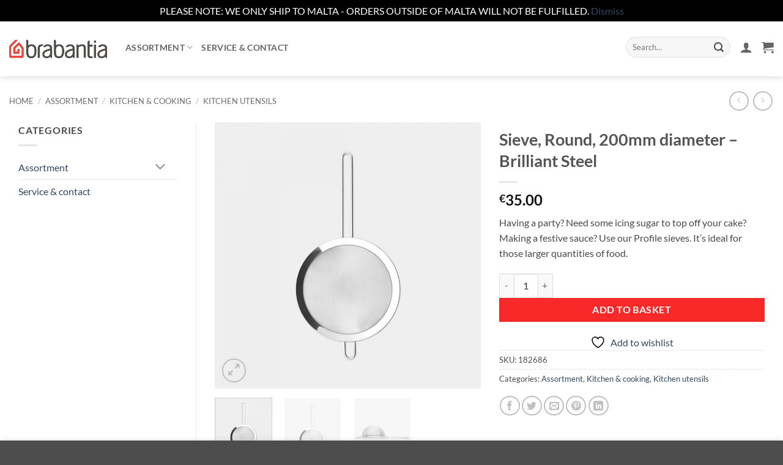

--- FILE ---
content_type: text/html; charset=UTF-8
request_url: https://brabantiamalta.com/product/sieve-round-200mm-diameter-brilliant-steel/
body_size: 38048
content:
<!DOCTYPE html>
<html lang="en-GB" class="loading-site no-js">
<head>
	<meta charset="UTF-8" />
	<link rel="profile" href="http://gmpg.org/xfn/11" />
	<link rel="pingback" href="https://brabantiamalta.com/xmlrpc.php" />

					<script>document.documentElement.className = document.documentElement.className + ' yes-js js_active js'</script>
			<script>(function(html){html.className = html.className.replace(/\bno-js\b/,'js')})(document.documentElement);</script>
<title>Sieve, Round, 200mm diameter &#8211; Brilliant Steel &#8211; Brabantia &#8211; Malta</title>
<meta name='robots' content='max-image-preview:large' />
<meta name="viewport" content="width=device-width, initial-scale=1" /><link rel='dns-prefetch' href='//www.googletagmanager.com' />
<link rel='dns-prefetch' href='//capi-automation.s3.us-east-2.amazonaws.com' />
<link rel='prefetch' href='https://brabantiamalta.com/wp-content/themes/flatsome/assets/js/flatsome.js?ver=e2eddd6c228105dac048' />
<link rel='prefetch' href='https://brabantiamalta.com/wp-content/themes/flatsome/assets/js/chunk.slider.js?ver=3.20.4' />
<link rel='prefetch' href='https://brabantiamalta.com/wp-content/themes/flatsome/assets/js/chunk.popups.js?ver=3.20.4' />
<link rel='prefetch' href='https://brabantiamalta.com/wp-content/themes/flatsome/assets/js/chunk.tooltips.js?ver=3.20.4' />
<link rel='prefetch' href='https://brabantiamalta.com/wp-content/themes/flatsome/assets/js/woocommerce.js?ver=1c9be63d628ff7c3ff4c' />
<link rel="alternate" type="application/rss+xml" title="Brabantia - Malta &raquo; Feed" href="https://brabantiamalta.com/feed/" />
<link rel="alternate" type="application/rss+xml" title="Brabantia - Malta &raquo; Comments Feed" href="https://brabantiamalta.com/comments/feed/" />
<link rel="alternate" type="application/rss+xml" title="Brabantia - Malta &raquo; Sieve, Round, 200mm diameter &#8211; Brilliant Steel Comments Feed" href="https://brabantiamalta.com/product/sieve-round-200mm-diameter-brilliant-steel/feed/" />
<link rel="alternate" title="oEmbed (JSON)" type="application/json+oembed" href="https://brabantiamalta.com/wp-json/oembed/1.0/embed?url=https%3A%2F%2Fbrabantiamalta.com%2Fproduct%2Fsieve-round-200mm-diameter-brilliant-steel%2F" />
<link rel="alternate" title="oEmbed (XML)" type="text/xml+oembed" href="https://brabantiamalta.com/wp-json/oembed/1.0/embed?url=https%3A%2F%2Fbrabantiamalta.com%2Fproduct%2Fsieve-round-200mm-diameter-brilliant-steel%2F&#038;format=xml" />
<style id='wp-img-auto-sizes-contain-inline-css' type='text/css'>
img:is([sizes=auto i],[sizes^="auto," i]){contain-intrinsic-size:3000px 1500px}
/*# sourceURL=wp-img-auto-sizes-contain-inline-css */
</style>

<style id='wp-emoji-styles-inline-css' type='text/css'>

	img.wp-smiley, img.emoji {
		display: inline !important;
		border: none !important;
		box-shadow: none !important;
		height: 1em !important;
		width: 1em !important;
		margin: 0 0.07em !important;
		vertical-align: -0.1em !important;
		background: none !important;
		padding: 0 !important;
	}
/*# sourceURL=wp-emoji-styles-inline-css */
</style>
<style id='wp-block-library-inline-css' type='text/css'>
:root{--wp-block-synced-color:#7a00df;--wp-block-synced-color--rgb:122,0,223;--wp-bound-block-color:var(--wp-block-synced-color);--wp-editor-canvas-background:#ddd;--wp-admin-theme-color:#007cba;--wp-admin-theme-color--rgb:0,124,186;--wp-admin-theme-color-darker-10:#006ba1;--wp-admin-theme-color-darker-10--rgb:0,107,160.5;--wp-admin-theme-color-darker-20:#005a87;--wp-admin-theme-color-darker-20--rgb:0,90,135;--wp-admin-border-width-focus:2px}@media (min-resolution:192dpi){:root{--wp-admin-border-width-focus:1.5px}}.wp-element-button{cursor:pointer}:root .has-very-light-gray-background-color{background-color:#eee}:root .has-very-dark-gray-background-color{background-color:#313131}:root .has-very-light-gray-color{color:#eee}:root .has-very-dark-gray-color{color:#313131}:root .has-vivid-green-cyan-to-vivid-cyan-blue-gradient-background{background:linear-gradient(135deg,#00d084,#0693e3)}:root .has-purple-crush-gradient-background{background:linear-gradient(135deg,#34e2e4,#4721fb 50%,#ab1dfe)}:root .has-hazy-dawn-gradient-background{background:linear-gradient(135deg,#faaca8,#dad0ec)}:root .has-subdued-olive-gradient-background{background:linear-gradient(135deg,#fafae1,#67a671)}:root .has-atomic-cream-gradient-background{background:linear-gradient(135deg,#fdd79a,#004a59)}:root .has-nightshade-gradient-background{background:linear-gradient(135deg,#330968,#31cdcf)}:root .has-midnight-gradient-background{background:linear-gradient(135deg,#020381,#2874fc)}:root{--wp--preset--font-size--normal:16px;--wp--preset--font-size--huge:42px}.has-regular-font-size{font-size:1em}.has-larger-font-size{font-size:2.625em}.has-normal-font-size{font-size:var(--wp--preset--font-size--normal)}.has-huge-font-size{font-size:var(--wp--preset--font-size--huge)}.has-text-align-center{text-align:center}.has-text-align-left{text-align:left}.has-text-align-right{text-align:right}.has-fit-text{white-space:nowrap!important}#end-resizable-editor-section{display:none}.aligncenter{clear:both}.items-justified-left{justify-content:flex-start}.items-justified-center{justify-content:center}.items-justified-right{justify-content:flex-end}.items-justified-space-between{justify-content:space-between}.screen-reader-text{border:0;clip-path:inset(50%);height:1px;margin:-1px;overflow:hidden;padding:0;position:absolute;width:1px;word-wrap:normal!important}.screen-reader-text:focus{background-color:#ddd;clip-path:none;color:#444;display:block;font-size:1em;height:auto;left:5px;line-height:normal;padding:15px 23px 14px;text-decoration:none;top:5px;width:auto;z-index:100000}html :where(.has-border-color){border-style:solid}html :where([style*=border-top-color]){border-top-style:solid}html :where([style*=border-right-color]){border-right-style:solid}html :where([style*=border-bottom-color]){border-bottom-style:solid}html :where([style*=border-left-color]){border-left-style:solid}html :where([style*=border-width]){border-style:solid}html :where([style*=border-top-width]){border-top-style:solid}html :where([style*=border-right-width]){border-right-style:solid}html :where([style*=border-bottom-width]){border-bottom-style:solid}html :where([style*=border-left-width]){border-left-style:solid}html :where(img[class*=wp-image-]){height:auto;max-width:100%}:where(figure){margin:0 0 1em}html :where(.is-position-sticky){--wp-admin--admin-bar--position-offset:var(--wp-admin--admin-bar--height,0px)}@media screen and (max-width:600px){html :where(.is-position-sticky){--wp-admin--admin-bar--position-offset:0px}}

/*# sourceURL=wp-block-library-inline-css */
</style><link rel='stylesheet' id='wc-blocks-style-css' href='https://brabantiamalta.com/wp-content/plugins/woocommerce/assets/client/blocks/wc-blocks.css?ver=wc-10.4.3' type='text/css' media='all' />
<link rel='stylesheet' id='jquery-selectBox-css' href='https://brabantiamalta.com/wp-content/plugins/yith-woocommerce-wishlist/assets/css/jquery.selectBox.css?ver=1.2.0' type='text/css' media='all' />
<link rel='stylesheet' id='woocommerce_prettyPhoto_css-css' href='//brabantiamalta.com/wp-content/plugins/woocommerce/assets/css/prettyPhoto.css?ver=3.1.6' type='text/css' media='all' />
<link rel='stylesheet' id='yith-wcwl-main-css' href='https://brabantiamalta.com/wp-content/plugins/yith-woocommerce-wishlist/assets/css/style.css?ver=4.11.0' type='text/css' media='all' />
<style id='yith-wcwl-main-inline-css' type='text/css'>
 :root { --rounded-corners-radius: 16px; --color-add-to-cart-background: #333333; --color-add-to-cart-text: #FFFFFF; --color-add-to-cart-border: #333333; --color-add-to-cart-background-hover: #4F4F4F; --color-add-to-cart-text-hover: #FFFFFF; --color-add-to-cart-border-hover: #4F4F4F; --add-to-cart-rounded-corners-radius: 16px; --color-button-style-1-background: #333333; --color-button-style-1-text: #FFFFFF; --color-button-style-1-border: #333333; --color-button-style-1-background-hover: #4F4F4F; --color-button-style-1-text-hover: #FFFFFF; --color-button-style-1-border-hover: #4F4F4F; --color-button-style-2-background: #333333; --color-button-style-2-text: #FFFFFF; --color-button-style-2-border: #333333; --color-button-style-2-background-hover: #4F4F4F; --color-button-style-2-text-hover: #FFFFFF; --color-button-style-2-border-hover: #4F4F4F; --color-wishlist-table-background: #FFFFFF; --color-wishlist-table-text: #6d6c6c; --color-wishlist-table-border: #FFFFFF; --color-headers-background: #F4F4F4; --color-share-button-color: #FFFFFF; --color-share-button-color-hover: #FFFFFF; --color-fb-button-background: #39599E; --color-fb-button-background-hover: #595A5A; --color-tw-button-background: #45AFE2; --color-tw-button-background-hover: #595A5A; --color-pr-button-background: #AB2E31; --color-pr-button-background-hover: #595A5A; --color-em-button-background: #FBB102; --color-em-button-background-hover: #595A5A; --color-wa-button-background: #00A901; --color-wa-button-background-hover: #595A5A; --feedback-duration: 3s } 
 :root { --rounded-corners-radius: 16px; --color-add-to-cart-background: #333333; --color-add-to-cart-text: #FFFFFF; --color-add-to-cart-border: #333333; --color-add-to-cart-background-hover: #4F4F4F; --color-add-to-cart-text-hover: #FFFFFF; --color-add-to-cart-border-hover: #4F4F4F; --add-to-cart-rounded-corners-radius: 16px; --color-button-style-1-background: #333333; --color-button-style-1-text: #FFFFFF; --color-button-style-1-border: #333333; --color-button-style-1-background-hover: #4F4F4F; --color-button-style-1-text-hover: #FFFFFF; --color-button-style-1-border-hover: #4F4F4F; --color-button-style-2-background: #333333; --color-button-style-2-text: #FFFFFF; --color-button-style-2-border: #333333; --color-button-style-2-background-hover: #4F4F4F; --color-button-style-2-text-hover: #FFFFFF; --color-button-style-2-border-hover: #4F4F4F; --color-wishlist-table-background: #FFFFFF; --color-wishlist-table-text: #6d6c6c; --color-wishlist-table-border: #FFFFFF; --color-headers-background: #F4F4F4; --color-share-button-color: #FFFFFF; --color-share-button-color-hover: #FFFFFF; --color-fb-button-background: #39599E; --color-fb-button-background-hover: #595A5A; --color-tw-button-background: #45AFE2; --color-tw-button-background-hover: #595A5A; --color-pr-button-background: #AB2E31; --color-pr-button-background-hover: #595A5A; --color-em-button-background: #FBB102; --color-em-button-background-hover: #595A5A; --color-wa-button-background: #00A901; --color-wa-button-background-hover: #595A5A; --feedback-duration: 3s } 
 :root { --rounded-corners-radius: 16px; --color-add-to-cart-background: #333333; --color-add-to-cart-text: #FFFFFF; --color-add-to-cart-border: #333333; --color-add-to-cart-background-hover: #4F4F4F; --color-add-to-cart-text-hover: #FFFFFF; --color-add-to-cart-border-hover: #4F4F4F; --add-to-cart-rounded-corners-radius: 16px; --color-button-style-1-background: #333333; --color-button-style-1-text: #FFFFFF; --color-button-style-1-border: #333333; --color-button-style-1-background-hover: #4F4F4F; --color-button-style-1-text-hover: #FFFFFF; --color-button-style-1-border-hover: #4F4F4F; --color-button-style-2-background: #333333; --color-button-style-2-text: #FFFFFF; --color-button-style-2-border: #333333; --color-button-style-2-background-hover: #4F4F4F; --color-button-style-2-text-hover: #FFFFFF; --color-button-style-2-border-hover: #4F4F4F; --color-wishlist-table-background: #FFFFFF; --color-wishlist-table-text: #6d6c6c; --color-wishlist-table-border: #FFFFFF; --color-headers-background: #F4F4F4; --color-share-button-color: #FFFFFF; --color-share-button-color-hover: #FFFFFF; --color-fb-button-background: #39599E; --color-fb-button-background-hover: #595A5A; --color-tw-button-background: #45AFE2; --color-tw-button-background-hover: #595A5A; --color-pr-button-background: #AB2E31; --color-pr-button-background-hover: #595A5A; --color-em-button-background: #FBB102; --color-em-button-background-hover: #595A5A; --color-wa-button-background: #00A901; --color-wa-button-background-hover: #595A5A; --feedback-duration: 3s } 
 :root { --rounded-corners-radius: 16px; --color-add-to-cart-background: #333333; --color-add-to-cart-text: #FFFFFF; --color-add-to-cart-border: #333333; --color-add-to-cart-background-hover: #4F4F4F; --color-add-to-cart-text-hover: #FFFFFF; --color-add-to-cart-border-hover: #4F4F4F; --add-to-cart-rounded-corners-radius: 16px; --color-button-style-1-background: #333333; --color-button-style-1-text: #FFFFFF; --color-button-style-1-border: #333333; --color-button-style-1-background-hover: #4F4F4F; --color-button-style-1-text-hover: #FFFFFF; --color-button-style-1-border-hover: #4F4F4F; --color-button-style-2-background: #333333; --color-button-style-2-text: #FFFFFF; --color-button-style-2-border: #333333; --color-button-style-2-background-hover: #4F4F4F; --color-button-style-2-text-hover: #FFFFFF; --color-button-style-2-border-hover: #4F4F4F; --color-wishlist-table-background: #FFFFFF; --color-wishlist-table-text: #6d6c6c; --color-wishlist-table-border: #FFFFFF; --color-headers-background: #F4F4F4; --color-share-button-color: #FFFFFF; --color-share-button-color-hover: #FFFFFF; --color-fb-button-background: #39599E; --color-fb-button-background-hover: #595A5A; --color-tw-button-background: #45AFE2; --color-tw-button-background-hover: #595A5A; --color-pr-button-background: #AB2E31; --color-pr-button-background-hover: #595A5A; --color-em-button-background: #FBB102; --color-em-button-background-hover: #595A5A; --color-wa-button-background: #00A901; --color-wa-button-background-hover: #595A5A; --feedback-duration: 3s } 
 :root { --rounded-corners-radius: 16px; --color-add-to-cart-background: #333333; --color-add-to-cart-text: #FFFFFF; --color-add-to-cart-border: #333333; --color-add-to-cart-background-hover: #4F4F4F; --color-add-to-cart-text-hover: #FFFFFF; --color-add-to-cart-border-hover: #4F4F4F; --add-to-cart-rounded-corners-radius: 16px; --color-button-style-1-background: #333333; --color-button-style-1-text: #FFFFFF; --color-button-style-1-border: #333333; --color-button-style-1-background-hover: #4F4F4F; --color-button-style-1-text-hover: #FFFFFF; --color-button-style-1-border-hover: #4F4F4F; --color-button-style-2-background: #333333; --color-button-style-2-text: #FFFFFF; --color-button-style-2-border: #333333; --color-button-style-2-background-hover: #4F4F4F; --color-button-style-2-text-hover: #FFFFFF; --color-button-style-2-border-hover: #4F4F4F; --color-wishlist-table-background: #FFFFFF; --color-wishlist-table-text: #6d6c6c; --color-wishlist-table-border: #FFFFFF; --color-headers-background: #F4F4F4; --color-share-button-color: #FFFFFF; --color-share-button-color-hover: #FFFFFF; --color-fb-button-background: #39599E; --color-fb-button-background-hover: #595A5A; --color-tw-button-background: #45AFE2; --color-tw-button-background-hover: #595A5A; --color-pr-button-background: #AB2E31; --color-pr-button-background-hover: #595A5A; --color-em-button-background: #FBB102; --color-em-button-background-hover: #595A5A; --color-wa-button-background: #00A901; --color-wa-button-background-hover: #595A5A; --feedback-duration: 3s } 
 :root { --rounded-corners-radius: 16px; --color-add-to-cart-background: #333333; --color-add-to-cart-text: #FFFFFF; --color-add-to-cart-border: #333333; --color-add-to-cart-background-hover: #4F4F4F; --color-add-to-cart-text-hover: #FFFFFF; --color-add-to-cart-border-hover: #4F4F4F; --add-to-cart-rounded-corners-radius: 16px; --color-button-style-1-background: #333333; --color-button-style-1-text: #FFFFFF; --color-button-style-1-border: #333333; --color-button-style-1-background-hover: #4F4F4F; --color-button-style-1-text-hover: #FFFFFF; --color-button-style-1-border-hover: #4F4F4F; --color-button-style-2-background: #333333; --color-button-style-2-text: #FFFFFF; --color-button-style-2-border: #333333; --color-button-style-2-background-hover: #4F4F4F; --color-button-style-2-text-hover: #FFFFFF; --color-button-style-2-border-hover: #4F4F4F; --color-wishlist-table-background: #FFFFFF; --color-wishlist-table-text: #6d6c6c; --color-wishlist-table-border: #FFFFFF; --color-headers-background: #F4F4F4; --color-share-button-color: #FFFFFF; --color-share-button-color-hover: #FFFFFF; --color-fb-button-background: #39599E; --color-fb-button-background-hover: #595A5A; --color-tw-button-background: #45AFE2; --color-tw-button-background-hover: #595A5A; --color-pr-button-background: #AB2E31; --color-pr-button-background-hover: #595A5A; --color-em-button-background: #FBB102; --color-em-button-background-hover: #595A5A; --color-wa-button-background: #00A901; --color-wa-button-background-hover: #595A5A; --feedback-duration: 3s } 
 :root { --rounded-corners-radius: 16px; --color-add-to-cart-background: #333333; --color-add-to-cart-text: #FFFFFF; --color-add-to-cart-border: #333333; --color-add-to-cart-background-hover: #4F4F4F; --color-add-to-cart-text-hover: #FFFFFF; --color-add-to-cart-border-hover: #4F4F4F; --add-to-cart-rounded-corners-radius: 16px; --color-button-style-1-background: #333333; --color-button-style-1-text: #FFFFFF; --color-button-style-1-border: #333333; --color-button-style-1-background-hover: #4F4F4F; --color-button-style-1-text-hover: #FFFFFF; --color-button-style-1-border-hover: #4F4F4F; --color-button-style-2-background: #333333; --color-button-style-2-text: #FFFFFF; --color-button-style-2-border: #333333; --color-button-style-2-background-hover: #4F4F4F; --color-button-style-2-text-hover: #FFFFFF; --color-button-style-2-border-hover: #4F4F4F; --color-wishlist-table-background: #FFFFFF; --color-wishlist-table-text: #6d6c6c; --color-wishlist-table-border: #FFFFFF; --color-headers-background: #F4F4F4; --color-share-button-color: #FFFFFF; --color-share-button-color-hover: #FFFFFF; --color-fb-button-background: #39599E; --color-fb-button-background-hover: #595A5A; --color-tw-button-background: #45AFE2; --color-tw-button-background-hover: #595A5A; --color-pr-button-background: #AB2E31; --color-pr-button-background-hover: #595A5A; --color-em-button-background: #FBB102; --color-em-button-background-hover: #595A5A; --color-wa-button-background: #00A901; --color-wa-button-background-hover: #595A5A; --feedback-duration: 3s } 
 :root { --rounded-corners-radius: 16px; --color-add-to-cart-background: #333333; --color-add-to-cart-text: #FFFFFF; --color-add-to-cart-border: #333333; --color-add-to-cart-background-hover: #4F4F4F; --color-add-to-cart-text-hover: #FFFFFF; --color-add-to-cart-border-hover: #4F4F4F; --add-to-cart-rounded-corners-radius: 16px; --color-button-style-1-background: #333333; --color-button-style-1-text: #FFFFFF; --color-button-style-1-border: #333333; --color-button-style-1-background-hover: #4F4F4F; --color-button-style-1-text-hover: #FFFFFF; --color-button-style-1-border-hover: #4F4F4F; --color-button-style-2-background: #333333; --color-button-style-2-text: #FFFFFF; --color-button-style-2-border: #333333; --color-button-style-2-background-hover: #4F4F4F; --color-button-style-2-text-hover: #FFFFFF; --color-button-style-2-border-hover: #4F4F4F; --color-wishlist-table-background: #FFFFFF; --color-wishlist-table-text: #6d6c6c; --color-wishlist-table-border: #FFFFFF; --color-headers-background: #F4F4F4; --color-share-button-color: #FFFFFF; --color-share-button-color-hover: #FFFFFF; --color-fb-button-background: #39599E; --color-fb-button-background-hover: #595A5A; --color-tw-button-background: #45AFE2; --color-tw-button-background-hover: #595A5A; --color-pr-button-background: #AB2E31; --color-pr-button-background-hover: #595A5A; --color-em-button-background: #FBB102; --color-em-button-background-hover: #595A5A; --color-wa-button-background: #00A901; --color-wa-button-background-hover: #595A5A; --feedback-duration: 3s } 
 :root { --rounded-corners-radius: 16px; --color-add-to-cart-background: #333333; --color-add-to-cart-text: #FFFFFF; --color-add-to-cart-border: #333333; --color-add-to-cart-background-hover: #4F4F4F; --color-add-to-cart-text-hover: #FFFFFF; --color-add-to-cart-border-hover: #4F4F4F; --add-to-cart-rounded-corners-radius: 16px; --color-button-style-1-background: #333333; --color-button-style-1-text: #FFFFFF; --color-button-style-1-border: #333333; --color-button-style-1-background-hover: #4F4F4F; --color-button-style-1-text-hover: #FFFFFF; --color-button-style-1-border-hover: #4F4F4F; --color-button-style-2-background: #333333; --color-button-style-2-text: #FFFFFF; --color-button-style-2-border: #333333; --color-button-style-2-background-hover: #4F4F4F; --color-button-style-2-text-hover: #FFFFFF; --color-button-style-2-border-hover: #4F4F4F; --color-wishlist-table-background: #FFFFFF; --color-wishlist-table-text: #6d6c6c; --color-wishlist-table-border: #FFFFFF; --color-headers-background: #F4F4F4; --color-share-button-color: #FFFFFF; --color-share-button-color-hover: #FFFFFF; --color-fb-button-background: #39599E; --color-fb-button-background-hover: #595A5A; --color-tw-button-background: #45AFE2; --color-tw-button-background-hover: #595A5A; --color-pr-button-background: #AB2E31; --color-pr-button-background-hover: #595A5A; --color-em-button-background: #FBB102; --color-em-button-background-hover: #595A5A; --color-wa-button-background: #00A901; --color-wa-button-background-hover: #595A5A; --feedback-duration: 3s } 
 :root { --rounded-corners-radius: 16px; --color-add-to-cart-background: #333333; --color-add-to-cart-text: #FFFFFF; --color-add-to-cart-border: #333333; --color-add-to-cart-background-hover: #4F4F4F; --color-add-to-cart-text-hover: #FFFFFF; --color-add-to-cart-border-hover: #4F4F4F; --add-to-cart-rounded-corners-radius: 16px; --color-button-style-1-background: #333333; --color-button-style-1-text: #FFFFFF; --color-button-style-1-border: #333333; --color-button-style-1-background-hover: #4F4F4F; --color-button-style-1-text-hover: #FFFFFF; --color-button-style-1-border-hover: #4F4F4F; --color-button-style-2-background: #333333; --color-button-style-2-text: #FFFFFF; --color-button-style-2-border: #333333; --color-button-style-2-background-hover: #4F4F4F; --color-button-style-2-text-hover: #FFFFFF; --color-button-style-2-border-hover: #4F4F4F; --color-wishlist-table-background: #FFFFFF; --color-wishlist-table-text: #6d6c6c; --color-wishlist-table-border: #FFFFFF; --color-headers-background: #F4F4F4; --color-share-button-color: #FFFFFF; --color-share-button-color-hover: #FFFFFF; --color-fb-button-background: #39599E; --color-fb-button-background-hover: #595A5A; --color-tw-button-background: #45AFE2; --color-tw-button-background-hover: #595A5A; --color-pr-button-background: #AB2E31; --color-pr-button-background-hover: #595A5A; --color-em-button-background: #FBB102; --color-em-button-background-hover: #595A5A; --color-wa-button-background: #00A901; --color-wa-button-background-hover: #595A5A; --feedback-duration: 3s } 
 :root { --rounded-corners-radius: 16px; --color-add-to-cart-background: #333333; --color-add-to-cart-text: #FFFFFF; --color-add-to-cart-border: #333333; --color-add-to-cart-background-hover: #4F4F4F; --color-add-to-cart-text-hover: #FFFFFF; --color-add-to-cart-border-hover: #4F4F4F; --add-to-cart-rounded-corners-radius: 16px; --color-button-style-1-background: #333333; --color-button-style-1-text: #FFFFFF; --color-button-style-1-border: #333333; --color-button-style-1-background-hover: #4F4F4F; --color-button-style-1-text-hover: #FFFFFF; --color-button-style-1-border-hover: #4F4F4F; --color-button-style-2-background: #333333; --color-button-style-2-text: #FFFFFF; --color-button-style-2-border: #333333; --color-button-style-2-background-hover: #4F4F4F; --color-button-style-2-text-hover: #FFFFFF; --color-button-style-2-border-hover: #4F4F4F; --color-wishlist-table-background: #FFFFFF; --color-wishlist-table-text: #6d6c6c; --color-wishlist-table-border: #FFFFFF; --color-headers-background: #F4F4F4; --color-share-button-color: #FFFFFF; --color-share-button-color-hover: #FFFFFF; --color-fb-button-background: #39599E; --color-fb-button-background-hover: #595A5A; --color-tw-button-background: #45AFE2; --color-tw-button-background-hover: #595A5A; --color-pr-button-background: #AB2E31; --color-pr-button-background-hover: #595A5A; --color-em-button-background: #FBB102; --color-em-button-background-hover: #595A5A; --color-wa-button-background: #00A901; --color-wa-button-background-hover: #595A5A; --feedback-duration: 3s } 
 :root { --rounded-corners-radius: 16px; --color-add-to-cart-background: #333333; --color-add-to-cart-text: #FFFFFF; --color-add-to-cart-border: #333333; --color-add-to-cart-background-hover: #4F4F4F; --color-add-to-cart-text-hover: #FFFFFF; --color-add-to-cart-border-hover: #4F4F4F; --add-to-cart-rounded-corners-radius: 16px; --color-button-style-1-background: #333333; --color-button-style-1-text: #FFFFFF; --color-button-style-1-border: #333333; --color-button-style-1-background-hover: #4F4F4F; --color-button-style-1-text-hover: #FFFFFF; --color-button-style-1-border-hover: #4F4F4F; --color-button-style-2-background: #333333; --color-button-style-2-text: #FFFFFF; --color-button-style-2-border: #333333; --color-button-style-2-background-hover: #4F4F4F; --color-button-style-2-text-hover: #FFFFFF; --color-button-style-2-border-hover: #4F4F4F; --color-wishlist-table-background: #FFFFFF; --color-wishlist-table-text: #6d6c6c; --color-wishlist-table-border: #FFFFFF; --color-headers-background: #F4F4F4; --color-share-button-color: #FFFFFF; --color-share-button-color-hover: #FFFFFF; --color-fb-button-background: #39599E; --color-fb-button-background-hover: #595A5A; --color-tw-button-background: #45AFE2; --color-tw-button-background-hover: #595A5A; --color-pr-button-background: #AB2E31; --color-pr-button-background-hover: #595A5A; --color-em-button-background: #FBB102; --color-em-button-background-hover: #595A5A; --color-wa-button-background: #00A901; --color-wa-button-background-hover: #595A5A; --feedback-duration: 3s } 
 :root { --rounded-corners-radius: 16px; --color-add-to-cart-background: #333333; --color-add-to-cart-text: #FFFFFF; --color-add-to-cart-border: #333333; --color-add-to-cart-background-hover: #4F4F4F; --color-add-to-cart-text-hover: #FFFFFF; --color-add-to-cart-border-hover: #4F4F4F; --add-to-cart-rounded-corners-radius: 16px; --color-button-style-1-background: #333333; --color-button-style-1-text: #FFFFFF; --color-button-style-1-border: #333333; --color-button-style-1-background-hover: #4F4F4F; --color-button-style-1-text-hover: #FFFFFF; --color-button-style-1-border-hover: #4F4F4F; --color-button-style-2-background: #333333; --color-button-style-2-text: #FFFFFF; --color-button-style-2-border: #333333; --color-button-style-2-background-hover: #4F4F4F; --color-button-style-2-text-hover: #FFFFFF; --color-button-style-2-border-hover: #4F4F4F; --color-wishlist-table-background: #FFFFFF; --color-wishlist-table-text: #6d6c6c; --color-wishlist-table-border: #FFFFFF; --color-headers-background: #F4F4F4; --color-share-button-color: #FFFFFF; --color-share-button-color-hover: #FFFFFF; --color-fb-button-background: #39599E; --color-fb-button-background-hover: #595A5A; --color-tw-button-background: #45AFE2; --color-tw-button-background-hover: #595A5A; --color-pr-button-background: #AB2E31; --color-pr-button-background-hover: #595A5A; --color-em-button-background: #FBB102; --color-em-button-background-hover: #595A5A; --color-wa-button-background: #00A901; --color-wa-button-background-hover: #595A5A; --feedback-duration: 3s } 
 :root { --rounded-corners-radius: 16px; --color-add-to-cart-background: #333333; --color-add-to-cart-text: #FFFFFF; --color-add-to-cart-border: #333333; --color-add-to-cart-background-hover: #4F4F4F; --color-add-to-cart-text-hover: #FFFFFF; --color-add-to-cart-border-hover: #4F4F4F; --add-to-cart-rounded-corners-radius: 16px; --color-button-style-1-background: #333333; --color-button-style-1-text: #FFFFFF; --color-button-style-1-border: #333333; --color-button-style-1-background-hover: #4F4F4F; --color-button-style-1-text-hover: #FFFFFF; --color-button-style-1-border-hover: #4F4F4F; --color-button-style-2-background: #333333; --color-button-style-2-text: #FFFFFF; --color-button-style-2-border: #333333; --color-button-style-2-background-hover: #4F4F4F; --color-button-style-2-text-hover: #FFFFFF; --color-button-style-2-border-hover: #4F4F4F; --color-wishlist-table-background: #FFFFFF; --color-wishlist-table-text: #6d6c6c; --color-wishlist-table-border: #FFFFFF; --color-headers-background: #F4F4F4; --color-share-button-color: #FFFFFF; --color-share-button-color-hover: #FFFFFF; --color-fb-button-background: #39599E; --color-fb-button-background-hover: #595A5A; --color-tw-button-background: #45AFE2; --color-tw-button-background-hover: #595A5A; --color-pr-button-background: #AB2E31; --color-pr-button-background-hover: #595A5A; --color-em-button-background: #FBB102; --color-em-button-background-hover: #595A5A; --color-wa-button-background: #00A901; --color-wa-button-background-hover: #595A5A; --feedback-duration: 3s } 
/*# sourceURL=yith-wcwl-main-inline-css */
</style>
<style id='global-styles-inline-css' type='text/css'>
:root{--wp--preset--aspect-ratio--square: 1;--wp--preset--aspect-ratio--4-3: 4/3;--wp--preset--aspect-ratio--3-4: 3/4;--wp--preset--aspect-ratio--3-2: 3/2;--wp--preset--aspect-ratio--2-3: 2/3;--wp--preset--aspect-ratio--16-9: 16/9;--wp--preset--aspect-ratio--9-16: 9/16;--wp--preset--color--black: #000000;--wp--preset--color--cyan-bluish-gray: #abb8c3;--wp--preset--color--white: #ffffff;--wp--preset--color--pale-pink: #f78da7;--wp--preset--color--vivid-red: #cf2e2e;--wp--preset--color--luminous-vivid-orange: #ff6900;--wp--preset--color--luminous-vivid-amber: #fcb900;--wp--preset--color--light-green-cyan: #7bdcb5;--wp--preset--color--vivid-green-cyan: #00d084;--wp--preset--color--pale-cyan-blue: #8ed1fc;--wp--preset--color--vivid-cyan-blue: #0693e3;--wp--preset--color--vivid-purple: #9b51e0;--wp--preset--color--primary: #f92929;--wp--preset--color--secondary: #f92929;--wp--preset--color--success: #627D47;--wp--preset--color--alert: #f92929;--wp--preset--gradient--vivid-cyan-blue-to-vivid-purple: linear-gradient(135deg,rgb(6,147,227) 0%,rgb(155,81,224) 100%);--wp--preset--gradient--light-green-cyan-to-vivid-green-cyan: linear-gradient(135deg,rgb(122,220,180) 0%,rgb(0,208,130) 100%);--wp--preset--gradient--luminous-vivid-amber-to-luminous-vivid-orange: linear-gradient(135deg,rgb(252,185,0) 0%,rgb(255,105,0) 100%);--wp--preset--gradient--luminous-vivid-orange-to-vivid-red: linear-gradient(135deg,rgb(255,105,0) 0%,rgb(207,46,46) 100%);--wp--preset--gradient--very-light-gray-to-cyan-bluish-gray: linear-gradient(135deg,rgb(238,238,238) 0%,rgb(169,184,195) 100%);--wp--preset--gradient--cool-to-warm-spectrum: linear-gradient(135deg,rgb(74,234,220) 0%,rgb(151,120,209) 20%,rgb(207,42,186) 40%,rgb(238,44,130) 60%,rgb(251,105,98) 80%,rgb(254,248,76) 100%);--wp--preset--gradient--blush-light-purple: linear-gradient(135deg,rgb(255,206,236) 0%,rgb(152,150,240) 100%);--wp--preset--gradient--blush-bordeaux: linear-gradient(135deg,rgb(254,205,165) 0%,rgb(254,45,45) 50%,rgb(107,0,62) 100%);--wp--preset--gradient--luminous-dusk: linear-gradient(135deg,rgb(255,203,112) 0%,rgb(199,81,192) 50%,rgb(65,88,208) 100%);--wp--preset--gradient--pale-ocean: linear-gradient(135deg,rgb(255,245,203) 0%,rgb(182,227,212) 50%,rgb(51,167,181) 100%);--wp--preset--gradient--electric-grass: linear-gradient(135deg,rgb(202,248,128) 0%,rgb(113,206,126) 100%);--wp--preset--gradient--midnight: linear-gradient(135deg,rgb(2,3,129) 0%,rgb(40,116,252) 100%);--wp--preset--font-size--small: 13px;--wp--preset--font-size--medium: 20px;--wp--preset--font-size--large: 36px;--wp--preset--font-size--x-large: 42px;--wp--preset--spacing--20: 0.44rem;--wp--preset--spacing--30: 0.67rem;--wp--preset--spacing--40: 1rem;--wp--preset--spacing--50: 1.5rem;--wp--preset--spacing--60: 2.25rem;--wp--preset--spacing--70: 3.38rem;--wp--preset--spacing--80: 5.06rem;--wp--preset--shadow--natural: 6px 6px 9px rgba(0, 0, 0, 0.2);--wp--preset--shadow--deep: 12px 12px 50px rgba(0, 0, 0, 0.4);--wp--preset--shadow--sharp: 6px 6px 0px rgba(0, 0, 0, 0.2);--wp--preset--shadow--outlined: 6px 6px 0px -3px rgb(255, 255, 255), 6px 6px rgb(0, 0, 0);--wp--preset--shadow--crisp: 6px 6px 0px rgb(0, 0, 0);}:where(body) { margin: 0; }.wp-site-blocks > .alignleft { float: left; margin-right: 2em; }.wp-site-blocks > .alignright { float: right; margin-left: 2em; }.wp-site-blocks > .aligncenter { justify-content: center; margin-left: auto; margin-right: auto; }:where(.is-layout-flex){gap: 0.5em;}:where(.is-layout-grid){gap: 0.5em;}.is-layout-flow > .alignleft{float: left;margin-inline-start: 0;margin-inline-end: 2em;}.is-layout-flow > .alignright{float: right;margin-inline-start: 2em;margin-inline-end: 0;}.is-layout-flow > .aligncenter{margin-left: auto !important;margin-right: auto !important;}.is-layout-constrained > .alignleft{float: left;margin-inline-start: 0;margin-inline-end: 2em;}.is-layout-constrained > .alignright{float: right;margin-inline-start: 2em;margin-inline-end: 0;}.is-layout-constrained > .aligncenter{margin-left: auto !important;margin-right: auto !important;}.is-layout-constrained > :where(:not(.alignleft):not(.alignright):not(.alignfull)){margin-left: auto !important;margin-right: auto !important;}body .is-layout-flex{display: flex;}.is-layout-flex{flex-wrap: wrap;align-items: center;}.is-layout-flex > :is(*, div){margin: 0;}body .is-layout-grid{display: grid;}.is-layout-grid > :is(*, div){margin: 0;}body{padding-top: 0px;padding-right: 0px;padding-bottom: 0px;padding-left: 0px;}a:where(:not(.wp-element-button)){text-decoration: none;}:root :where(.wp-element-button, .wp-block-button__link){background-color: #32373c;border-width: 0;color: #fff;font-family: inherit;font-size: inherit;font-style: inherit;font-weight: inherit;letter-spacing: inherit;line-height: inherit;padding-top: calc(0.667em + 2px);padding-right: calc(1.333em + 2px);padding-bottom: calc(0.667em + 2px);padding-left: calc(1.333em + 2px);text-decoration: none;text-transform: inherit;}.has-black-color{color: var(--wp--preset--color--black) !important;}.has-cyan-bluish-gray-color{color: var(--wp--preset--color--cyan-bluish-gray) !important;}.has-white-color{color: var(--wp--preset--color--white) !important;}.has-pale-pink-color{color: var(--wp--preset--color--pale-pink) !important;}.has-vivid-red-color{color: var(--wp--preset--color--vivid-red) !important;}.has-luminous-vivid-orange-color{color: var(--wp--preset--color--luminous-vivid-orange) !important;}.has-luminous-vivid-amber-color{color: var(--wp--preset--color--luminous-vivid-amber) !important;}.has-light-green-cyan-color{color: var(--wp--preset--color--light-green-cyan) !important;}.has-vivid-green-cyan-color{color: var(--wp--preset--color--vivid-green-cyan) !important;}.has-pale-cyan-blue-color{color: var(--wp--preset--color--pale-cyan-blue) !important;}.has-vivid-cyan-blue-color{color: var(--wp--preset--color--vivid-cyan-blue) !important;}.has-vivid-purple-color{color: var(--wp--preset--color--vivid-purple) !important;}.has-primary-color{color: var(--wp--preset--color--primary) !important;}.has-secondary-color{color: var(--wp--preset--color--secondary) !important;}.has-success-color{color: var(--wp--preset--color--success) !important;}.has-alert-color{color: var(--wp--preset--color--alert) !important;}.has-black-background-color{background-color: var(--wp--preset--color--black) !important;}.has-cyan-bluish-gray-background-color{background-color: var(--wp--preset--color--cyan-bluish-gray) !important;}.has-white-background-color{background-color: var(--wp--preset--color--white) !important;}.has-pale-pink-background-color{background-color: var(--wp--preset--color--pale-pink) !important;}.has-vivid-red-background-color{background-color: var(--wp--preset--color--vivid-red) !important;}.has-luminous-vivid-orange-background-color{background-color: var(--wp--preset--color--luminous-vivid-orange) !important;}.has-luminous-vivid-amber-background-color{background-color: var(--wp--preset--color--luminous-vivid-amber) !important;}.has-light-green-cyan-background-color{background-color: var(--wp--preset--color--light-green-cyan) !important;}.has-vivid-green-cyan-background-color{background-color: var(--wp--preset--color--vivid-green-cyan) !important;}.has-pale-cyan-blue-background-color{background-color: var(--wp--preset--color--pale-cyan-blue) !important;}.has-vivid-cyan-blue-background-color{background-color: var(--wp--preset--color--vivid-cyan-blue) !important;}.has-vivid-purple-background-color{background-color: var(--wp--preset--color--vivid-purple) !important;}.has-primary-background-color{background-color: var(--wp--preset--color--primary) !important;}.has-secondary-background-color{background-color: var(--wp--preset--color--secondary) !important;}.has-success-background-color{background-color: var(--wp--preset--color--success) !important;}.has-alert-background-color{background-color: var(--wp--preset--color--alert) !important;}.has-black-border-color{border-color: var(--wp--preset--color--black) !important;}.has-cyan-bluish-gray-border-color{border-color: var(--wp--preset--color--cyan-bluish-gray) !important;}.has-white-border-color{border-color: var(--wp--preset--color--white) !important;}.has-pale-pink-border-color{border-color: var(--wp--preset--color--pale-pink) !important;}.has-vivid-red-border-color{border-color: var(--wp--preset--color--vivid-red) !important;}.has-luminous-vivid-orange-border-color{border-color: var(--wp--preset--color--luminous-vivid-orange) !important;}.has-luminous-vivid-amber-border-color{border-color: var(--wp--preset--color--luminous-vivid-amber) !important;}.has-light-green-cyan-border-color{border-color: var(--wp--preset--color--light-green-cyan) !important;}.has-vivid-green-cyan-border-color{border-color: var(--wp--preset--color--vivid-green-cyan) !important;}.has-pale-cyan-blue-border-color{border-color: var(--wp--preset--color--pale-cyan-blue) !important;}.has-vivid-cyan-blue-border-color{border-color: var(--wp--preset--color--vivid-cyan-blue) !important;}.has-vivid-purple-border-color{border-color: var(--wp--preset--color--vivid-purple) !important;}.has-primary-border-color{border-color: var(--wp--preset--color--primary) !important;}.has-secondary-border-color{border-color: var(--wp--preset--color--secondary) !important;}.has-success-border-color{border-color: var(--wp--preset--color--success) !important;}.has-alert-border-color{border-color: var(--wp--preset--color--alert) !important;}.has-vivid-cyan-blue-to-vivid-purple-gradient-background{background: var(--wp--preset--gradient--vivid-cyan-blue-to-vivid-purple) !important;}.has-light-green-cyan-to-vivid-green-cyan-gradient-background{background: var(--wp--preset--gradient--light-green-cyan-to-vivid-green-cyan) !important;}.has-luminous-vivid-amber-to-luminous-vivid-orange-gradient-background{background: var(--wp--preset--gradient--luminous-vivid-amber-to-luminous-vivid-orange) !important;}.has-luminous-vivid-orange-to-vivid-red-gradient-background{background: var(--wp--preset--gradient--luminous-vivid-orange-to-vivid-red) !important;}.has-very-light-gray-to-cyan-bluish-gray-gradient-background{background: var(--wp--preset--gradient--very-light-gray-to-cyan-bluish-gray) !important;}.has-cool-to-warm-spectrum-gradient-background{background: var(--wp--preset--gradient--cool-to-warm-spectrum) !important;}.has-blush-light-purple-gradient-background{background: var(--wp--preset--gradient--blush-light-purple) !important;}.has-blush-bordeaux-gradient-background{background: var(--wp--preset--gradient--blush-bordeaux) !important;}.has-luminous-dusk-gradient-background{background: var(--wp--preset--gradient--luminous-dusk) !important;}.has-pale-ocean-gradient-background{background: var(--wp--preset--gradient--pale-ocean) !important;}.has-electric-grass-gradient-background{background: var(--wp--preset--gradient--electric-grass) !important;}.has-midnight-gradient-background{background: var(--wp--preset--gradient--midnight) !important;}.has-small-font-size{font-size: var(--wp--preset--font-size--small) !important;}.has-medium-font-size{font-size: var(--wp--preset--font-size--medium) !important;}.has-large-font-size{font-size: var(--wp--preset--font-size--large) !important;}.has-x-large-font-size{font-size: var(--wp--preset--font-size--x-large) !important;}
/*# sourceURL=global-styles-inline-css */
</style>

<link rel='stylesheet' id='contact-form-7-css' href='https://brabantiamalta.com/wp-content/plugins/contact-form-7/includes/css/styles.css?ver=6.1.4' type='text/css' media='all' />
<link rel='stylesheet' id='photoswipe-css' href='https://brabantiamalta.com/wp-content/plugins/woocommerce/assets/css/photoswipe/photoswipe.min.css?ver=10.4.3' type='text/css' media='all' />
<link rel='stylesheet' id='photoswipe-default-skin-css' href='https://brabantiamalta.com/wp-content/plugins/woocommerce/assets/css/photoswipe/default-skin/default-skin.min.css?ver=10.4.3' type='text/css' media='all' />
<style id='woocommerce-inline-inline-css' type='text/css'>
.woocommerce form .form-row .required { visibility: visible; }
/*# sourceURL=woocommerce-inline-inline-css */
</style>
<link rel='stylesheet' id='flatsome-woocommerce-wishlist-css' href='https://brabantiamalta.com/wp-content/themes/flatsome/inc/integrations/wc-yith-wishlist/wishlist.css?ver=3.20.4' type='text/css' media='all' />
<link rel='stylesheet' id='flatsome-main-css' href='https://brabantiamalta.com/wp-content/themes/flatsome/assets/css/flatsome.css?ver=3.20.4' type='text/css' media='all' />
<style id='flatsome-main-inline-css' type='text/css'>
@font-face {
				font-family: "fl-icons";
				font-display: block;
				src: url(https://brabantiamalta.com/wp-content/themes/flatsome/assets/css/icons/fl-icons.eot?v=3.20.4);
				src:
					url(https://brabantiamalta.com/wp-content/themes/flatsome/assets/css/icons/fl-icons.eot#iefix?v=3.20.4) format("embedded-opentype"),
					url(https://brabantiamalta.com/wp-content/themes/flatsome/assets/css/icons/fl-icons.woff2?v=3.20.4) format("woff2"),
					url(https://brabantiamalta.com/wp-content/themes/flatsome/assets/css/icons/fl-icons.ttf?v=3.20.4) format("truetype"),
					url(https://brabantiamalta.com/wp-content/themes/flatsome/assets/css/icons/fl-icons.woff?v=3.20.4) format("woff"),
					url(https://brabantiamalta.com/wp-content/themes/flatsome/assets/css/icons/fl-icons.svg?v=3.20.4#fl-icons) format("svg");
			}
/*# sourceURL=flatsome-main-inline-css */
</style>
<link rel='stylesheet' id='flatsome-shop-css' href='https://brabantiamalta.com/wp-content/themes/flatsome/assets/css/flatsome-shop.css?ver=3.20.4' type='text/css' media='all' />
<link rel='stylesheet' id='flatsome-style-css' href='https://brabantiamalta.com/wp-content/themes/flatsome-child/style.css?ver=3.0' type='text/css' media='all' />
<script type="text/javascript" id="woocommerce-google-analytics-integration-gtag-js-after">
/* <![CDATA[ */
/* Google Analytics for WooCommerce (gtag.js) */
					window.dataLayer = window.dataLayer || [];
					function gtag(){dataLayer.push(arguments);}
					// Set up default consent state.
					for ( const mode of [{"analytics_storage":"denied","ad_storage":"denied","ad_user_data":"denied","ad_personalization":"denied","region":["AT","BE","BG","HR","CY","CZ","DK","EE","FI","FR","DE","GR","HU","IS","IE","IT","LV","LI","LT","LU","MT","NL","NO","PL","PT","RO","SK","SI","ES","SE","GB","CH"]}] || [] ) {
						gtag( "consent", "default", { "wait_for_update": 500, ...mode } );
					}
					gtag("js", new Date());
					gtag("set", "developer_id.dOGY3NW", true);
					gtag("config", "G-Q29YH5GZP1", {"track_404":true,"allow_google_signals":true,"logged_in":false,"linker":{"domains":[],"allow_incoming":false},"custom_map":{"dimension1":"logged_in"}});
//# sourceURL=woocommerce-google-analytics-integration-gtag-js-after
/* ]]> */
</script>
<script type="text/javascript" src="https://brabantiamalta.com/wp-includes/js/jquery/jquery.min.js?ver=3.7.1" id="jquery-core-js"></script>
<script type="text/javascript" src="https://brabantiamalta.com/wp-includes/js/jquery/jquery-migrate.min.js?ver=3.4.1" id="jquery-migrate-js"></script>
<script type="text/javascript" src="https://brabantiamalta.com/wp-content/plugins/woocommerce/assets/js/jquery-blockui/jquery.blockUI.min.js?ver=2.7.0-wc.10.4.3" id="wc-jquery-blockui-js" data-wp-strategy="defer"></script>
<script type="text/javascript" id="wc-add-to-cart-js-extra">
/* <![CDATA[ */
var wc_add_to_cart_params = {"ajax_url":"/wp-admin/admin-ajax.php","wc_ajax_url":"/?wc-ajax=%%endpoint%%","i18n_view_cart":"View basket","cart_url":"https://brabantiamalta.com/cart/","is_cart":"","cart_redirect_after_add":"no"};
//# sourceURL=wc-add-to-cart-js-extra
/* ]]> */
</script>
<script type="text/javascript" src="https://brabantiamalta.com/wp-content/plugins/woocommerce/assets/js/frontend/add-to-cart.min.js?ver=10.4.3" id="wc-add-to-cart-js" defer="defer" data-wp-strategy="defer"></script>
<script type="text/javascript" src="https://brabantiamalta.com/wp-content/plugins/woocommerce/assets/js/photoswipe/photoswipe.min.js?ver=4.1.1-wc.10.4.3" id="wc-photoswipe-js" defer="defer" data-wp-strategy="defer"></script>
<script type="text/javascript" src="https://brabantiamalta.com/wp-content/plugins/woocommerce/assets/js/photoswipe/photoswipe-ui-default.min.js?ver=4.1.1-wc.10.4.3" id="wc-photoswipe-ui-default-js" defer="defer" data-wp-strategy="defer"></script>
<script type="text/javascript" id="wc-single-product-js-extra">
/* <![CDATA[ */
var wc_single_product_params = {"i18n_required_rating_text":"Please select a rating","i18n_rating_options":["1 of 5 stars","2 of 5 stars","3 of 5 stars","4 of 5 stars","5 of 5 stars"],"i18n_product_gallery_trigger_text":"View full-screen image gallery","review_rating_required":"yes","flexslider":{"rtl":false,"animation":"slide","smoothHeight":true,"directionNav":false,"controlNav":"thumbnails","slideshow":false,"animationSpeed":500,"animationLoop":false,"allowOneSlide":false},"zoom_enabled":"","zoom_options":[],"photoswipe_enabled":"1","photoswipe_options":{"shareEl":false,"closeOnScroll":false,"history":false,"hideAnimationDuration":0,"showAnimationDuration":0},"flexslider_enabled":""};
//# sourceURL=wc-single-product-js-extra
/* ]]> */
</script>
<script type="text/javascript" src="https://brabantiamalta.com/wp-content/plugins/woocommerce/assets/js/frontend/single-product.min.js?ver=10.4.3" id="wc-single-product-js" defer="defer" data-wp-strategy="defer"></script>
<script type="text/javascript" src="https://brabantiamalta.com/wp-content/plugins/woocommerce/assets/js/js-cookie/js.cookie.min.js?ver=2.1.4-wc.10.4.3" id="wc-js-cookie-js" data-wp-strategy="defer"></script>
<link rel="https://api.w.org/" href="https://brabantiamalta.com/wp-json/" /><link rel="alternate" title="JSON" type="application/json" href="https://brabantiamalta.com/wp-json/wp/v2/product/257530" /><link rel="EditURI" type="application/rsd+xml" title="RSD" href="https://brabantiamalta.com/xmlrpc.php?rsd" />
<meta name="generator" content="WordPress 6.9" />
<meta name="generator" content="WooCommerce 10.4.3" />
<link rel="canonical" href="https://brabantiamalta.com/product/sieve-round-200mm-diameter-brilliant-steel/" />
<link rel='shortlink' href='https://brabantiamalta.com/?p=257530' />
<meta name="pinterest-rich-pin" content="false" />	<noscript><style>.woocommerce-product-gallery{ opacity: 1 !important; }</style></noscript>
				<script  type="text/javascript">
				!function(f,b,e,v,n,t,s){if(f.fbq)return;n=f.fbq=function(){n.callMethod?
					n.callMethod.apply(n,arguments):n.queue.push(arguments)};if(!f._fbq)f._fbq=n;
					n.push=n;n.loaded=!0;n.version='2.0';n.queue=[];t=b.createElement(e);t.async=!0;
					t.src=v;s=b.getElementsByTagName(e)[0];s.parentNode.insertBefore(t,s)}(window,
					document,'script','https://connect.facebook.net/en_US/fbevents.js');
			</script>
			<!-- WooCommerce Facebook Integration Begin -->
			<script  type="text/javascript">

				fbq('init', '1156987298086037', {}, {
    "agent": "woocommerce_6-10.4.3-3.5.15"
});

				document.addEventListener( 'DOMContentLoaded', function() {
					// Insert placeholder for events injected when a product is added to the cart through AJAX.
					document.body.insertAdjacentHTML( 'beforeend', '<div class=\"wc-facebook-pixel-event-placeholder\"></div>' );
				}, false );

			</script>
			<!-- WooCommerce Facebook Integration End -->
			<link rel="icon" href="https://brabantiamalta.com/wp-content/uploads/2021/01/cropped-Brabantia-browser-32x32.png" sizes="32x32" />
<link rel="icon" href="https://brabantiamalta.com/wp-content/uploads/2021/01/cropped-Brabantia-browser-192x192.png" sizes="192x192" />
<link rel="apple-touch-icon" href="https://brabantiamalta.com/wp-content/uploads/2021/01/cropped-Brabantia-browser-180x180.png" />
<meta name="msapplication-TileImage" content="https://brabantiamalta.com/wp-content/uploads/2021/01/cropped-Brabantia-browser-270x270.png" />
<style id="custom-css" type="text/css">:root {--primary-color: #f92929;--fs-color-primary: #f92929;--fs-color-secondary: #f92929;--fs-color-success: #627D47;--fs-color-alert: #f92929;--fs-color-base: #4a4a4a;--fs-experimental-link-color: #334862;--fs-experimental-link-color-hover: #111;}.tooltipster-base {--tooltip-color: #fff;--tooltip-bg-color: #000;}.off-canvas-right .mfp-content, .off-canvas-left .mfp-content {--drawer-width: 300px;}.off-canvas .mfp-content.off-canvas-cart {--drawer-width: 360px;}.container-width, .full-width .ubermenu-nav, .container, .row{max-width: 1370px}.row.row-collapse{max-width: 1340px}.row.row-small{max-width: 1362.5px}.row.row-large{max-width: 1400px}.header-main{height: 90px}#logo img{max-height: 90px}#logo{width:160px;}.header-bottom{min-height: 55px}.header-top{min-height: 32px}.transparent .header-main{height: 90px}.transparent #logo img{max-height: 90px}.has-transparent + .page-title:first-of-type,.has-transparent + #main > .page-title,.has-transparent + #main > div > .page-title,.has-transparent + #main .page-header-wrapper:first-of-type .page-title{padding-top: 90px;}.transparent .header-wrapper{background-color: #ffffff!important;}.transparent .top-divider{display: none;}.header.show-on-scroll,.stuck .header-main{height:70px!important}.stuck #logo img{max-height: 70px!important}.header-bottom {background-color: #f1f1f1}.top-bar-nav > li > a{line-height: 16px }.header-main .nav > li > a{line-height: 19px }.header-wrapper:not(.stuck) .header-main .header-nav{margin-top: -6px }@media (max-width: 549px) {.header-main{height: 70px}#logo img{max-height: 70px}}.nav-dropdown{font-size:100%}.nav-dropdown-has-arrow li.has-dropdown:after{border-bottom-color: #ffffff;}.nav .nav-dropdown{background-color: #ffffff}.header-top{background-color:#f92929!important;}body{font-family: Lato, sans-serif;}body {font-weight: 400;font-style: normal;}.nav > li > a {font-family: Lato, sans-serif;}.mobile-sidebar-levels-2 .nav > li > ul > li > a {font-family: Lato, sans-serif;}.nav > li > a,.mobile-sidebar-levels-2 .nav > li > ul > li > a {font-weight: 700;font-style: normal;}h1,h2,h3,h4,h5,h6,.heading-font, .off-canvas-center .nav-sidebar.nav-vertical > li > a{font-family: Lato, sans-serif;}h1,h2,h3,h4,h5,h6,.heading-font,.banner h1,.banner h2 {font-weight: 700;font-style: normal;}.alt-font{font-family: "Dancing Script", sans-serif;}.alt-font {font-weight: 400!important;font-style: normal!important;}.has-equal-box-heights .box-image {padding-top: 100%;}.star-rating span:before,.star-rating:before, .woocommerce-page .star-rating:before, .stars a:hover:after, .stars a.active:after{color: #eeee22}@media screen and (min-width: 550px){.products .box-vertical .box-image{min-width: 247px!important;width: 247px!important;}}.page-title-small + main .product-container > .row{padding-top:0;}button[name='update_cart'] { display: none; }.nav-vertical-fly-out > li + li {border-top-width: 1px; border-top-style: solid;}/* Custom CSS */@media screen and (max-width: 480px){.homepage-banner{padding-top: 50% !important;}.homepage-banner .text-box{width: 55% !important;}}.label-new.menu-item > a:after{content:"New";}.label-hot.menu-item > a:after{content:"Hot";}.label-sale.menu-item > a:after{content:"Sale";}.label-popular.menu-item > a:after{content:"Popular";}</style><style id="kirki-inline-styles">/* latin-ext */
@font-face {
  font-family: 'Lato';
  font-style: normal;
  font-weight: 400;
  font-display: swap;
  src: url(https://brabantiamalta.com/wp-content/fonts/lato/S6uyw4BMUTPHjxAwXjeu.woff2) format('woff2');
  unicode-range: U+0100-02BA, U+02BD-02C5, U+02C7-02CC, U+02CE-02D7, U+02DD-02FF, U+0304, U+0308, U+0329, U+1D00-1DBF, U+1E00-1E9F, U+1EF2-1EFF, U+2020, U+20A0-20AB, U+20AD-20C0, U+2113, U+2C60-2C7F, U+A720-A7FF;
}
/* latin */
@font-face {
  font-family: 'Lato';
  font-style: normal;
  font-weight: 400;
  font-display: swap;
  src: url(https://brabantiamalta.com/wp-content/fonts/lato/S6uyw4BMUTPHjx4wXg.woff2) format('woff2');
  unicode-range: U+0000-00FF, U+0131, U+0152-0153, U+02BB-02BC, U+02C6, U+02DA, U+02DC, U+0304, U+0308, U+0329, U+2000-206F, U+20AC, U+2122, U+2191, U+2193, U+2212, U+2215, U+FEFF, U+FFFD;
}
/* latin-ext */
@font-face {
  font-family: 'Lato';
  font-style: normal;
  font-weight: 700;
  font-display: swap;
  src: url(https://brabantiamalta.com/wp-content/fonts/lato/S6u9w4BMUTPHh6UVSwaPGR_p.woff2) format('woff2');
  unicode-range: U+0100-02BA, U+02BD-02C5, U+02C7-02CC, U+02CE-02D7, U+02DD-02FF, U+0304, U+0308, U+0329, U+1D00-1DBF, U+1E00-1E9F, U+1EF2-1EFF, U+2020, U+20A0-20AB, U+20AD-20C0, U+2113, U+2C60-2C7F, U+A720-A7FF;
}
/* latin */
@font-face {
  font-family: 'Lato';
  font-style: normal;
  font-weight: 700;
  font-display: swap;
  src: url(https://brabantiamalta.com/wp-content/fonts/lato/S6u9w4BMUTPHh6UVSwiPGQ.woff2) format('woff2');
  unicode-range: U+0000-00FF, U+0131, U+0152-0153, U+02BB-02BC, U+02C6, U+02DA, U+02DC, U+0304, U+0308, U+0329, U+2000-206F, U+20AC, U+2122, U+2191, U+2193, U+2212, U+2215, U+FEFF, U+FFFD;
}/* vietnamese */
@font-face {
  font-family: 'Dancing Script';
  font-style: normal;
  font-weight: 400;
  font-display: swap;
  src: url(https://brabantiamalta.com/wp-content/fonts/dancing-script/If2cXTr6YS-zF4S-kcSWSVi_sxjsohD9F50Ruu7BMSo3Rep8ltA.woff2) format('woff2');
  unicode-range: U+0102-0103, U+0110-0111, U+0128-0129, U+0168-0169, U+01A0-01A1, U+01AF-01B0, U+0300-0301, U+0303-0304, U+0308-0309, U+0323, U+0329, U+1EA0-1EF9, U+20AB;
}
/* latin-ext */
@font-face {
  font-family: 'Dancing Script';
  font-style: normal;
  font-weight: 400;
  font-display: swap;
  src: url(https://brabantiamalta.com/wp-content/fonts/dancing-script/If2cXTr6YS-zF4S-kcSWSVi_sxjsohD9F50Ruu7BMSo3ROp8ltA.woff2) format('woff2');
  unicode-range: U+0100-02BA, U+02BD-02C5, U+02C7-02CC, U+02CE-02D7, U+02DD-02FF, U+0304, U+0308, U+0329, U+1D00-1DBF, U+1E00-1E9F, U+1EF2-1EFF, U+2020, U+20A0-20AB, U+20AD-20C0, U+2113, U+2C60-2C7F, U+A720-A7FF;
}
/* latin */
@font-face {
  font-family: 'Dancing Script';
  font-style: normal;
  font-weight: 400;
  font-display: swap;
  src: url(https://brabantiamalta.com/wp-content/fonts/dancing-script/If2cXTr6YS-zF4S-kcSWSVi_sxjsohD9F50Ruu7BMSo3Sup8.woff2) format('woff2');
  unicode-range: U+0000-00FF, U+0131, U+0152-0153, U+02BB-02BC, U+02C6, U+02DA, U+02DC, U+0304, U+0308, U+0329, U+2000-206F, U+20AC, U+2122, U+2191, U+2193, U+2212, U+2215, U+FEFF, U+FFFD;
}</style><style id='wpcf7-696ac7580a2e3-inline-inline-css' type='text/css'>
#wpcf7-696ac7580a2e3-wrapper {display:none !important; visibility:hidden !important;}
/*# sourceURL=wpcf7-696ac7580a2e3-inline-inline-css */
</style>
</head>

<body class="wp-singular product-template-default single single-product postid-257530 wp-theme-flatsome wp-child-theme-flatsome-child theme-flatsome woocommerce woocommerce-page woocommerce-demo-store woocommerce-no-js header-shadow lightbox nav-dropdown-has-arrow nav-dropdown-has-shadow nav-dropdown-has-border">

<p role="complementary" aria-label="Store notice" class="woocommerce-store-notice demo_store" data-notice-id="3ba770a79425a05bd894d2e87e751146" style="display:none;">PLEASE NOTE: WE ONLY SHIP TO MALTA - ORDERS OUTSIDE OF MALTA WILL NOT BE FULFILLED. <a role="button" href="#" class="woocommerce-store-notice__dismiss-link">Dismiss</a></p>
<a class="skip-link screen-reader-text" href="#main">Skip to content</a>

<div id="wrapper">

	
	<header id="header" class="header has-sticky sticky-jump">
		<div class="header-wrapper">
			<div id="masthead" class="header-main ">
      <div class="header-inner flex-row container logo-left medium-logo-center" role="navigation">

          <!-- Logo -->
          <div id="logo" class="flex-col logo">
            
<!-- Header logo -->
<a href="https://brabantiamalta.com/" title="Brabantia &#8211; Malta" rel="home">
		<img width="160" height="90" src="https://brabantiamalta.com/wp-content/uploads/2021/01/Brabantia-logo-CMYK_9252_300dpi_1181x219px_X_NR-11071-1.png" class="header_logo header-logo" alt="Brabantia &#8211; Malta"/><img  width="1020" height="189" src="https://brabantiamalta.com/wp-content/uploads/2021/01/Brabantia-logo-CMYK_9252_300dpi_1181x219px_X_NR-11071-1-1024x190.png" class="header-logo-dark" alt="Brabantia &#8211; Malta"/></a>
          </div>

          <!-- Mobile Left Elements -->
          <div class="flex-col show-for-medium flex-left">
            <ul class="mobile-nav nav nav-left ">
              <li class="nav-icon has-icon">
			<a href="#" class="is-small" data-open="#main-menu" data-pos="left" data-bg="main-menu-overlay" role="button" aria-label="Menu" aria-controls="main-menu" aria-expanded="false" aria-haspopup="dialog" data-flatsome-role-button>
			<i class="icon-menu" aria-hidden="true"></i>					</a>
	</li>
            </ul>
          </div>

          <!-- Left Elements -->
          <div class="flex-col hide-for-medium flex-left
            flex-grow">
            <ul class="header-nav header-nav-main nav nav-left  nav-line-bottom nav-size-medium nav-uppercase" >
              <li id="menu-item-257233" class="menu-item menu-item-type-custom menu-item-object-custom menu-item-has-children menu-item-257233 menu-item-design-default has-dropdown"><a href="#" class="nav-top-link" aria-expanded="false" aria-haspopup="menu">Assortment<i class="icon-angle-down" aria-hidden="true"></i></a>
<ul class="sub-menu nav-dropdown nav-dropdown-default">
	<li id="menu-item-258136" class="menu-item menu-item-type-taxonomy menu-item-object-product_cat menu-item-has-children menu-item-258136 nav-dropdown-col"><a href="https://brabantiamalta.com/product-categorie/assortment/collecting-waste-assortment/">Collecting waste</a>
	<ul class="sub-menu nav-column nav-dropdown-default">
		<li id="menu-item-258158" class="menu-item menu-item-type-taxonomy menu-item-object-product_cat menu-item-258158"><a href="https://brabantiamalta.com/product-categorie/assortment/collecting-waste-assortment/waste-bins-and-paper-bins-collecting-waste-assortment/">Waste Bins &amp; Paper Bins</a></li>
		<li id="menu-item-259255" class="menu-item menu-item-type-taxonomy menu-item-object-product_cat menu-item-259255"><a href="https://brabantiamalta.com/product-categorie/assortment/collecting-waste-assortment/waste-bins-and-paper-bins-collecting-waste-assortment/touch-bin-1/">Touch Bin</a></li>
		<li id="menu-item-259254" class="menu-item menu-item-type-taxonomy menu-item-object-product_cat menu-item-259254"><a href="https://brabantiamalta.com/product-categorie/assortment/collecting-waste-assortment/waste-bins-and-paper-bins-collecting-waste-assortment/pedal-bin-collecting-waste-assortment/">Pedal Bin</a></li>
		<li id="menu-item-259256" class="menu-item menu-item-type-taxonomy menu-item-object-product_cat menu-item-259256"><a href="https://brabantiamalta.com/product-categorie/assortment/collecting-waste-assortment/waste-bins-and-paper-bins-collecting-waste-assortment/wallmountedbins/">Stylish Wall Mounted Bins</a></li>
		<li id="menu-item-259257" class="menu-item menu-item-type-taxonomy menu-item-object-product_cat menu-item-259257"><a href="https://brabantiamalta.com/product-categorie/assortment/collecting-waste-assortment/waste-bins-and-paper-bins-collecting-waste-assortment/bathroomandtoiletbin/">Bathroom &amp; Toilet Bin</a></li>
		<li id="menu-item-258139" class="menu-item menu-item-type-taxonomy menu-item-object-product_cat menu-item-258139"><a href="https://brabantiamalta.com/product-categorie/assortment/collecting-waste-assortment/accessories-collecting-waste-assortment/">Accessories</a></li>
		<li id="menu-item-258138" class="menu-item menu-item-type-taxonomy menu-item-object-product_cat menu-item-258138"><a href="https://brabantiamalta.com/product-categorie/assortment/collecting-waste-assortment/bin-liners-collecting-waste-assortment/">Bin liners</a></li>
	</ul>
</li>
	<li id="menu-item-258147" class="menu-item menu-item-type-taxonomy menu-item-object-product_cat menu-item-has-children menu-item-258147 nav-dropdown-col"><a href="https://brabantiamalta.com/product-categorie/assortment/laundry-ironing/">Laundry &amp; ironing</a>
	<ul class="sub-menu nav-column nav-dropdown-default">
		<li id="menu-item-258148" class="menu-item menu-item-type-taxonomy menu-item-object-product_cat menu-item-258148"><a href="https://brabantiamalta.com/product-categorie/assortment/laundry-ironing/laundry-laundry-ironing-assortment/">Laundry</a></li>
		<li id="menu-item-258149" class="menu-item menu-item-type-taxonomy menu-item-object-product_cat menu-item-258149"><a href="https://brabantiamalta.com/product-categorie/assortment/laundry-ironing/ironing-laundry-ironing-assortment/">Ironing</a></li>
		<li id="menu-item-256809" class="menu-item menu-item-type-taxonomy menu-item-object-product_cat menu-item-256809"><a href="https://brabantiamalta.com/product-categorie/assortment/laundry-ironing/clothing-storage/">Clothing storage</a></li>
	</ul>
</li>
	<li id="menu-item-258152" class="menu-item menu-item-type-taxonomy menu-item-object-product_cat current-product-ancestor current-menu-parent current-product-parent menu-item-has-children menu-item-258152 active nav-dropdown-col"><a href="https://brabantiamalta.com/product-categorie/assortment/kitchen-cooking/">Kitchen &amp; cooking</a>
	<ul class="sub-menu nav-column nav-dropdown-default">
		<li id="menu-item-256811" class="menu-item menu-item-type-taxonomy menu-item-object-product_cat menu-item-256811"><a href="https://brabantiamalta.com/product-categorie/assortment/kitchen-cooking/sink-side/">Sink side</a></li>
		<li id="menu-item-256813" class="menu-item menu-item-type-taxonomy menu-item-object-product_cat current-product-ancestor current-menu-parent current-product-parent menu-item-256813 active"><a href="https://brabantiamalta.com/product-categorie/assortment/kitchen-cooking/kitchen-utensils/">Kitchen utensils</a></li>
		<li id="menu-item-256814" class="menu-item menu-item-type-taxonomy menu-item-object-product_cat menu-item-256814"><a href="https://brabantiamalta.com/product-categorie/assortment/kitchen-cooking/kitchen-roll-holder/">Kitchen roll holder</a></li>
		<li id="menu-item-256815" class="menu-item menu-item-type-taxonomy menu-item-object-product_cat menu-item-256815"><a href="https://brabantiamalta.com/product-categorie/assortment/kitchen-cooking/measuring-timing-tools/">Measuring &amp; timing tools</a></li>
		<li id="menu-item-256816" class="menu-item menu-item-type-taxonomy menu-item-object-product_cat menu-item-256816"><a href="https://brabantiamalta.com/product-categorie/assortment/kitchen-cooking/food-storage/">Food storage</a></li>
		<li id="menu-item-256817" class="menu-item menu-item-type-taxonomy menu-item-object-product_cat menu-item-256817"><a href="https://brabantiamalta.com/product-categorie/assortment/kitchen-cooking/food-warmer/">Food warmer</a></li>
		<li id="menu-item-259582" class="menu-item menu-item-type-taxonomy menu-item-object-product_cat menu-item-259582"><a href="https://brabantiamalta.com/product-categorie/assortment/kitchen-cooking/pots-pans/">Pots and pans</a></li>
	</ul>
</li>
	<li id="menu-item-258153" class="menu-item menu-item-type-taxonomy menu-item-object-product_cat menu-item-has-children menu-item-258153 nav-dropdown-col"><a href="https://brabantiamalta.com/product-categorie/assortment/bathroom-toilet/">Bathroom &amp; toilet</a>
	<ul class="sub-menu nav-column nav-dropdown-default">
		<li id="menu-item-256818" class="menu-item menu-item-type-taxonomy menu-item-object-product_cat menu-item-256818"><a href="https://brabantiamalta.com/product-categorie/assortment/bathroom-toilet/toilet/">Toilet</a></li>
		<li id="menu-item-256819" class="menu-item menu-item-type-taxonomy menu-item-object-product_cat menu-item-256819"><a href="https://brabantiamalta.com/product-categorie/assortment/bathroom-toilet/refreshing/">Refreshing</a></li>
		<li id="menu-item-256820" class="menu-item menu-item-type-taxonomy menu-item-object-product_cat menu-item-256820"><a href="https://brabantiamalta.com/product-categorie/assortment/bathroom-toilet/showering/">Showering</a></li>
		<li id="menu-item-256821" class="menu-item menu-item-type-taxonomy menu-item-object-product_cat menu-item-256821"><a href="https://brabantiamalta.com/product-categorie/assortment/bathroom-toilet/bathroom-scale/">Weighing</a></li>
	</ul>
</li>
	<li id="menu-item-258154" class="menu-item menu-item-type-taxonomy menu-item-object-product_cat menu-item-has-children menu-item-258154 nav-dropdown-col"><a href="https://brabantiamalta.com/product-categorie/assortment/collections/">Collections</a>
	<ul class="sub-menu nav-column nav-dropdown-default">
		<li id="menu-item-256825" class="menu-item menu-item-type-taxonomy menu-item-object-product_cat menu-item-256825"><a href="https://brabantiamalta.com/product-categorie/assortment/collections/profile-kitchen-utensils/">Profile kitchen utensils</a></li>
		<li id="menu-item-256826" class="menu-item menu-item-type-taxonomy menu-item-object-product_cat menu-item-256826"><a href="https://brabantiamalta.com/product-categorie/assortment/collections/lets-bake-love/">Let&#8217;s bake love</a></li>
		<li id="menu-item-256828" class="menu-item menu-item-type-taxonomy menu-item-object-product_cat menu-item-256828"><a href="https://brabantiamalta.com/product-categorie/assortment/collections/sink-side-specials/">Sink side specials</a></li>
		<li id="menu-item-258174" class="menu-item menu-item-type-taxonomy menu-item-object-product_cat menu-item-258174"><a href="https://brabantiamalta.com/product-categorie/assortment/collections/renew-toilet-brush-toilet-bathroom-toilet-assortment/">Bathroom ReNew</a></li>
		<li id="menu-item-258175" class="menu-item menu-item-type-taxonomy menu-item-object-product_cat menu-item-258175"><a href="https://brabantiamalta.com/product-categorie/assortment/collections/tasty-kitchen-utensils/">TASTY+ kitchen utensils</a></li>
		<li id="menu-item-258176" class="menu-item menu-item-type-taxonomy menu-item-object-product_cat menu-item-258176"><a href="https://brabantiamalta.com/product-categorie/assortment/collections/bo-family/">Bo Family</a></li>
		<li id="menu-item-258177" class="menu-item menu-item-type-taxonomy menu-item-object-product_cat menu-item-258177"><a href="https://brabantiamalta.com/product-categorie/assortment/collections/sustainable-living-collections-assortment/">Sustainable living</a></li>
		<li id="menu-item-258178" class="menu-item menu-item-type-taxonomy menu-item-object-product_cat menu-item-258178"><a href="https://brabantiamalta.com/product-categorie/assortment/collections/linn-laundry-collection-collections-assortment/">Linn laundry collection</a></li>
	</ul>
</li>
</ul>
</li>
<li id="menu-item-256874" class="menu-item menu-item-type-post_type menu-item-object-page menu-item-256874 menu-item-design-default"><a href="https://brabantiamalta.com/service-contact/" class="nav-top-link">Service &#038; contact</a></li>
            </ul>
          </div>

          <!-- Right Elements -->
          <div class="flex-col hide-for-medium flex-right">
            <ul class="header-nav header-nav-main nav nav-right  nav-line-bottom nav-size-medium nav-uppercase">
              <li class="header-search-form search-form html relative has-icon">
	<div class="header-search-form-wrapper">
		<div class="searchform-wrapper ux-search-box relative form-flat is-normal"><form role="search" method="get" class="searchform" action="https://brabantiamalta.com/">
	<div class="flex-row relative">
						<div class="flex-col flex-grow">
			<label class="screen-reader-text" for="woocommerce-product-search-field-0">Search for:</label>
			<input type="search" id="woocommerce-product-search-field-0" class="search-field mb-0" placeholder="Search&hellip;" value="" name="s" />
			<input type="hidden" name="post_type" value="product" />
					</div>
		<div class="flex-col">
			<button type="submit" value="Search" class="ux-search-submit submit-button secondary button  icon mb-0" aria-label="Submit">
				<i class="icon-search" aria-hidden="true"></i>			</button>
		</div>
	</div>
	<div class="live-search-results text-left z-top"></div>
</form>
</div>	</div>
</li>

<li class="account-item has-icon">

	<a href="https://brabantiamalta.com/my-account/" class="nav-top-link nav-top-not-logged-in is-small is-small" title="Login" role="button" data-open="#login-form-popup" aria-label="Login" aria-controls="login-form-popup" aria-expanded="false" aria-haspopup="dialog" data-flatsome-role-button>
		<i class="icon-user" aria-hidden="true"></i>	</a>




</li>
<li class="cart-item has-icon has-dropdown">

<a href="https://brabantiamalta.com/cart/" class="header-cart-link nav-top-link is-small" title="Basket" aria-label="View basket" aria-expanded="false" aria-haspopup="true" role="button" data-flatsome-role-button>


    <i class="icon-shopping-cart" aria-hidden="true" data-icon-label="0"></i>  </a>

 <ul class="nav-dropdown nav-dropdown-default">
    <li class="html widget_shopping_cart">
      <div class="widget_shopping_cart_content">
        

	<div class="ux-mini-cart-empty flex flex-row-col text-center pt pb">
				<div class="ux-mini-cart-empty-icon">
			<svg aria-hidden="true" xmlns="http://www.w3.org/2000/svg" viewBox="0 0 17 19" style="opacity:.1;height:80px;">
				<path d="M8.5 0C6.7 0 5.3 1.2 5.3 2.7v2H2.1c-.3 0-.6.3-.7.7L0 18.2c0 .4.2.8.6.8h15.7c.4 0 .7-.3.7-.7v-.1L15.6 5.4c0-.3-.3-.6-.7-.6h-3.2v-2c0-1.6-1.4-2.8-3.2-2.8zM6.7 2.7c0-.8.8-1.4 1.8-1.4s1.8.6 1.8 1.4v2H6.7v-2zm7.5 3.4 1.3 11.5h-14L2.8 6.1h2.5v1.4c0 .4.3.7.7.7.4 0 .7-.3.7-.7V6.1h3.5v1.4c0 .4.3.7.7.7s.7-.3.7-.7V6.1h2.6z" fill-rule="evenodd" clip-rule="evenodd" fill="currentColor"></path>
			</svg>
		</div>
				<p class="woocommerce-mini-cart__empty-message empty">No products in the basket.</p>
					<p class="return-to-shop">
				<a class="button primary wc-backward" href="https://brabantiamalta.com/shop/">
					Return to shop				</a>
			</p>
				</div>


      </div>
    </li>
     </ul>

</li>
            </ul>
          </div>

          <!-- Mobile Right Elements -->
          <div class="flex-col show-for-medium flex-right">
            <ul class="mobile-nav nav nav-right ">
              <li class="header-search header-search-dropdown has-icon has-dropdown menu-item-has-children">
		<a href="#" aria-label="Search" aria-haspopup="true" aria-expanded="false" aria-controls="ux-search-dropdown" class="nav-top-link is-small"><i class="icon-search" aria-hidden="true"></i></a>
		<ul id="ux-search-dropdown" class="nav-dropdown nav-dropdown-default">
	 	<li class="header-search-form search-form html relative has-icon">
	<div class="header-search-form-wrapper">
		<div class="searchform-wrapper ux-search-box relative form-flat is-normal"><form role="search" method="get" class="searchform" action="https://brabantiamalta.com/">
	<div class="flex-row relative">
						<div class="flex-col flex-grow">
			<label class="screen-reader-text" for="woocommerce-product-search-field-1">Search for:</label>
			<input type="search" id="woocommerce-product-search-field-1" class="search-field mb-0" placeholder="Search&hellip;" value="" name="s" />
			<input type="hidden" name="post_type" value="product" />
					</div>
		<div class="flex-col">
			<button type="submit" value="Search" class="ux-search-submit submit-button secondary button  icon mb-0" aria-label="Submit">
				<i class="icon-search" aria-hidden="true"></i>			</button>
		</div>
	</div>
	<div class="live-search-results text-left z-top"></div>
</form>
</div>	</div>
</li>
	</ul>
</li>

<li class="account-item has-icon">
		<a href="https://brabantiamalta.com/my-account/" class="account-link-mobile is-small" title="My account" aria-label="My account">
		<i class="icon-user" aria-hidden="true"></i>	</a>
	</li>
<li class="cart-item has-icon">


		<a href="https://brabantiamalta.com/cart/" class="header-cart-link nav-top-link is-small off-canvas-toggle" title="Basket" aria-label="View basket" aria-expanded="false" aria-haspopup="dialog" role="button" data-open="#cart-popup" data-class="off-canvas-cart" data-pos="right" aria-controls="cart-popup" data-flatsome-role-button>

  	<i class="icon-shopping-cart" aria-hidden="true" data-icon-label="0"></i>  </a>


  <!-- Cart Sidebar Popup -->
  <div id="cart-popup" class="mfp-hide">
  <div class="cart-popup-inner inner-padding cart-popup-inner--sticky">
      <div class="cart-popup-title text-center">
          <span class="heading-font uppercase">Basket</span>
          <div class="is-divider"></div>
      </div>
	  <div class="widget_shopping_cart">
		  <div class="widget_shopping_cart_content">
			  

	<div class="ux-mini-cart-empty flex flex-row-col text-center pt pb">
				<div class="ux-mini-cart-empty-icon">
			<svg aria-hidden="true" xmlns="http://www.w3.org/2000/svg" viewBox="0 0 17 19" style="opacity:.1;height:80px;">
				<path d="M8.5 0C6.7 0 5.3 1.2 5.3 2.7v2H2.1c-.3 0-.6.3-.7.7L0 18.2c0 .4.2.8.6.8h15.7c.4 0 .7-.3.7-.7v-.1L15.6 5.4c0-.3-.3-.6-.7-.6h-3.2v-2c0-1.6-1.4-2.8-3.2-2.8zM6.7 2.7c0-.8.8-1.4 1.8-1.4s1.8.6 1.8 1.4v2H6.7v-2zm7.5 3.4 1.3 11.5h-14L2.8 6.1h2.5v1.4c0 .4.3.7.7.7.4 0 .7-.3.7-.7V6.1h3.5v1.4c0 .4.3.7.7.7s.7-.3.7-.7V6.1h2.6z" fill-rule="evenodd" clip-rule="evenodd" fill="currentColor"></path>
			</svg>
		</div>
				<p class="woocommerce-mini-cart__empty-message empty">No products in the basket.</p>
					<p class="return-to-shop">
				<a class="button primary wc-backward" href="https://brabantiamalta.com/shop/">
					Return to shop				</a>
			</p>
				</div>


		  </div>
	  </div>
             <div class="cart-sidebar-content relative"><b>PLEASE NOTE: WE ONLY SHIP TO MALTA - ORDERS OUTSIDE OF MALTA WILL NOT BE FULFILLED.</b></div>  </div>
  </div>

</li>
            </ul>
          </div>

      </div>

            <div class="container"><div class="top-divider full-width"></div></div>
      </div>

<div class="header-bg-container fill"><div class="header-bg-image fill"></div><div class="header-bg-color fill"></div></div>		</div>
	</header>

	<div class="page-title shop-page-title product-page-title">
	<div class="page-title-inner flex-row medium-flex-wrap container">
	  <div class="flex-col flex-grow medium-text-center">
	  		<div class="is-small">
	<nav class="woocommerce-breadcrumb breadcrumbs uppercase" aria-label="Breadcrumb"><a href="https://brabantiamalta.com">Home</a> <span class="divider">&#47;</span> <a href="https://brabantiamalta.com/product-categorie/assortment/">Assortment</a> <span class="divider">&#47;</span> <a href="https://brabantiamalta.com/product-categorie/assortment/kitchen-cooking/">Kitchen &amp; cooking</a> <span class="divider">&#47;</span> <a href="https://brabantiamalta.com/product-categorie/assortment/kitchen-cooking/kitchen-utensils/">Kitchen utensils</a></nav></div>
	  </div>

	   <div class="flex-col medium-text-center">
		   	<ul class="next-prev-thumbs is-small ">         <li class="prod-dropdown has-dropdown">
               <a href="https://brabantiamalta.com/product/sieve-round-75mm-diameter-brilliant-steel/" rel="next" class="button icon is-outline circle" aria-label="Next product">
                  <i class="icon-angle-left" aria-hidden="true"></i>              </a>
              <div class="nav-dropdown">
                <a title="Sieve, Round, 75mm diameter &#8211; Brilliant Steel" href="https://brabantiamalta.com/product/sieve-round-75mm-diameter-brilliant-steel/">
                <img width="100" height="100" src="https://brabantiamalta.com/wp-content/uploads/2019/02/166969_1046_166969-sieve-round-75mm-01-web-100x100.jpg" class="attachment-woocommerce_gallery_thumbnail size-woocommerce_gallery_thumbnail wp-post-image" alt="Sieve, Round, 75mm diameter - Brilliant Steel-0" decoding="async" srcset="https://brabantiamalta.com/wp-content/uploads/2019/02/166969_1046_166969-sieve-round-75mm-01-web-100x100.jpg 100w, https://brabantiamalta.com/wp-content/uploads/2019/02/166969_1046_166969-sieve-round-75mm-01-web-300x300.jpg 300w, https://brabantiamalta.com/wp-content/uploads/2019/02/166969_1046_166969-sieve-round-75mm-01-web-150x150.jpg 150w, https://brabantiamalta.com/wp-content/uploads/2019/02/166969_1046_166969-sieve-round-75mm-01-web-768x768.jpg 768w, https://brabantiamalta.com/wp-content/uploads/2019/02/166969_1046_166969-sieve-round-75mm-01-web-416x416.jpg 416w, https://brabantiamalta.com/wp-content/uploads/2019/02/166969_1046_166969-sieve-round-75mm-01-web-324x324.jpg 324w, https://brabantiamalta.com/wp-content/uploads/2019/02/166969_1046_166969-sieve-round-75mm-01-web.jpg 1024w" sizes="(max-width: 100px) 100vw, 100px" /></a>
              </div>
          </li>
               <li class="prod-dropdown has-dropdown">
               <a href="https://brabantiamalta.com/product/sieve-coned-125mm-diameter-brilliant-steel/" rel="previous" class="button icon is-outline circle" aria-label="Previous product">
                  <i class="icon-angle-right" aria-hidden="true"></i>              </a>
              <div class="nav-dropdown">
                  <a title="Sieve, Coned, 125mm diameter &#8211; Brilliant Steel" href="https://brabantiamalta.com/product/sieve-coned-125mm-diameter-brilliant-steel/">
                  <img width="100" height="100" src="https://brabantiamalta.com/wp-content/uploads/2019/02/182624_1046_182624-sieve-coned-125mm-01-web-100x100.jpg" class="attachment-woocommerce_gallery_thumbnail size-woocommerce_gallery_thumbnail wp-post-image" alt="Sieve, Coned, 125mm diameter - Brilliant Steel-0" decoding="async" srcset="https://brabantiamalta.com/wp-content/uploads/2019/02/182624_1046_182624-sieve-coned-125mm-01-web-100x100.jpg 100w, https://brabantiamalta.com/wp-content/uploads/2019/02/182624_1046_182624-sieve-coned-125mm-01-web-300x300.jpg 300w, https://brabantiamalta.com/wp-content/uploads/2019/02/182624_1046_182624-sieve-coned-125mm-01-web-150x150.jpg 150w, https://brabantiamalta.com/wp-content/uploads/2019/02/182624_1046_182624-sieve-coned-125mm-01-web-768x768.jpg 768w, https://brabantiamalta.com/wp-content/uploads/2019/02/182624_1046_182624-sieve-coned-125mm-01-web-416x416.jpg 416w, https://brabantiamalta.com/wp-content/uploads/2019/02/182624_1046_182624-sieve-coned-125mm-01-web-324x324.jpg 324w, https://brabantiamalta.com/wp-content/uploads/2019/02/182624_1046_182624-sieve-coned-125mm-01-web.jpg 1024w" sizes="(max-width: 100px) 100vw, 100px" /></a>
              </div>
          </li>
      </ul>	   </div>
	</div>
</div>

	<main id="main" class="">

	<div class="shop-container">

		
			<div class="container">
	<div class="woocommerce-notices-wrapper"></div></div>
<div id="product-257530" class="product type-product post-257530 status-publish first instock product_cat-assortment product_cat-kitchen-cooking product_cat-kitchen-utensils has-post-thumbnail shipping-taxable purchasable product-type-simple">
	<div class="product-main">
 <div class="row content-row row-divided row-large">

 	<div id="product-sidebar" class="col large-3 hide-for-medium shop-sidebar ">
		<aside id="nav_menu-11" class="widget widget_nav_menu"><span class="widget-title shop-sidebar">Categories</span><div class="is-divider small"></div><div class="menu-main-container"><ul id="menu-main-1" class="menu"><li class="menu-item menu-item-type-custom menu-item-object-custom menu-item-has-children menu-item-257233"><a href="#">Assortment</a>
<ul class="sub-menu">
	<li class="menu-item menu-item-type-taxonomy menu-item-object-product_cat menu-item-has-children menu-item-258136"><a href="https://brabantiamalta.com/product-categorie/assortment/collecting-waste-assortment/">Collecting waste</a>
	<ul class="sub-menu">
		<li class="menu-item menu-item-type-taxonomy menu-item-object-product_cat menu-item-258158"><a href="https://brabantiamalta.com/product-categorie/assortment/collecting-waste-assortment/waste-bins-and-paper-bins-collecting-waste-assortment/">Waste Bins &amp; Paper Bins</a></li>
		<li class="menu-item menu-item-type-taxonomy menu-item-object-product_cat menu-item-259255"><a href="https://brabantiamalta.com/product-categorie/assortment/collecting-waste-assortment/waste-bins-and-paper-bins-collecting-waste-assortment/touch-bin-1/">Touch Bin</a></li>
		<li class="menu-item menu-item-type-taxonomy menu-item-object-product_cat menu-item-259254"><a href="https://brabantiamalta.com/product-categorie/assortment/collecting-waste-assortment/waste-bins-and-paper-bins-collecting-waste-assortment/pedal-bin-collecting-waste-assortment/">Pedal Bin</a></li>
		<li class="menu-item menu-item-type-taxonomy menu-item-object-product_cat menu-item-259256"><a href="https://brabantiamalta.com/product-categorie/assortment/collecting-waste-assortment/waste-bins-and-paper-bins-collecting-waste-assortment/wallmountedbins/">Stylish Wall Mounted Bins</a></li>
		<li class="menu-item menu-item-type-taxonomy menu-item-object-product_cat menu-item-259257"><a href="https://brabantiamalta.com/product-categorie/assortment/collecting-waste-assortment/waste-bins-and-paper-bins-collecting-waste-assortment/bathroomandtoiletbin/">Bathroom &amp; Toilet Bin</a></li>
		<li class="menu-item menu-item-type-taxonomy menu-item-object-product_cat menu-item-258139"><a href="https://brabantiamalta.com/product-categorie/assortment/collecting-waste-assortment/accessories-collecting-waste-assortment/">Accessories</a></li>
		<li class="menu-item menu-item-type-taxonomy menu-item-object-product_cat menu-item-258138"><a href="https://brabantiamalta.com/product-categorie/assortment/collecting-waste-assortment/bin-liners-collecting-waste-assortment/">Bin liners</a></li>
	</ul>
</li>
	<li class="menu-item menu-item-type-taxonomy menu-item-object-product_cat menu-item-has-children menu-item-258147"><a href="https://brabantiamalta.com/product-categorie/assortment/laundry-ironing/">Laundry &amp; ironing</a>
	<ul class="sub-menu">
		<li class="menu-item menu-item-type-taxonomy menu-item-object-product_cat menu-item-258148"><a href="https://brabantiamalta.com/product-categorie/assortment/laundry-ironing/laundry-laundry-ironing-assortment/">Laundry</a></li>
		<li class="menu-item menu-item-type-taxonomy menu-item-object-product_cat menu-item-258149"><a href="https://brabantiamalta.com/product-categorie/assortment/laundry-ironing/ironing-laundry-ironing-assortment/">Ironing</a></li>
		<li class="menu-item menu-item-type-taxonomy menu-item-object-product_cat menu-item-256809"><a href="https://brabantiamalta.com/product-categorie/assortment/laundry-ironing/clothing-storage/">Clothing storage</a></li>
	</ul>
</li>
	<li class="menu-item menu-item-type-taxonomy menu-item-object-product_cat current-product-ancestor current-menu-parent current-product-parent menu-item-has-children menu-item-258152"><a href="https://brabantiamalta.com/product-categorie/assortment/kitchen-cooking/">Kitchen &amp; cooking</a>
	<ul class="sub-menu">
		<li class="menu-item menu-item-type-taxonomy menu-item-object-product_cat menu-item-256811"><a href="https://brabantiamalta.com/product-categorie/assortment/kitchen-cooking/sink-side/">Sink side</a></li>
		<li class="menu-item menu-item-type-taxonomy menu-item-object-product_cat current-product-ancestor current-menu-parent current-product-parent menu-item-256813"><a href="https://brabantiamalta.com/product-categorie/assortment/kitchen-cooking/kitchen-utensils/">Kitchen utensils</a></li>
		<li class="menu-item menu-item-type-taxonomy menu-item-object-product_cat menu-item-256814"><a href="https://brabantiamalta.com/product-categorie/assortment/kitchen-cooking/kitchen-roll-holder/">Kitchen roll holder</a></li>
		<li class="menu-item menu-item-type-taxonomy menu-item-object-product_cat menu-item-256815"><a href="https://brabantiamalta.com/product-categorie/assortment/kitchen-cooking/measuring-timing-tools/">Measuring &amp; timing tools</a></li>
		<li class="menu-item menu-item-type-taxonomy menu-item-object-product_cat menu-item-256816"><a href="https://brabantiamalta.com/product-categorie/assortment/kitchen-cooking/food-storage/">Food storage</a></li>
		<li class="menu-item menu-item-type-taxonomy menu-item-object-product_cat menu-item-256817"><a href="https://brabantiamalta.com/product-categorie/assortment/kitchen-cooking/food-warmer/">Food warmer</a></li>
		<li class="menu-item menu-item-type-taxonomy menu-item-object-product_cat menu-item-259582"><a href="https://brabantiamalta.com/product-categorie/assortment/kitchen-cooking/pots-pans/">Pots and pans</a></li>
	</ul>
</li>
	<li class="menu-item menu-item-type-taxonomy menu-item-object-product_cat menu-item-has-children menu-item-258153"><a href="https://brabantiamalta.com/product-categorie/assortment/bathroom-toilet/">Bathroom &amp; toilet</a>
	<ul class="sub-menu">
		<li class="menu-item menu-item-type-taxonomy menu-item-object-product_cat menu-item-256818"><a href="https://brabantiamalta.com/product-categorie/assortment/bathroom-toilet/toilet/">Toilet</a></li>
		<li class="menu-item menu-item-type-taxonomy menu-item-object-product_cat menu-item-256819"><a href="https://brabantiamalta.com/product-categorie/assortment/bathroom-toilet/refreshing/">Refreshing</a></li>
		<li class="menu-item menu-item-type-taxonomy menu-item-object-product_cat menu-item-256820"><a href="https://brabantiamalta.com/product-categorie/assortment/bathroom-toilet/showering/">Showering</a></li>
		<li class="menu-item menu-item-type-taxonomy menu-item-object-product_cat menu-item-256821"><a href="https://brabantiamalta.com/product-categorie/assortment/bathroom-toilet/bathroom-scale/">Weighing</a></li>
	</ul>
</li>
	<li class="menu-item menu-item-type-taxonomy menu-item-object-product_cat menu-item-has-children menu-item-258154"><a href="https://brabantiamalta.com/product-categorie/assortment/collections/">Collections</a>
	<ul class="sub-menu">
		<li class="menu-item menu-item-type-taxonomy menu-item-object-product_cat menu-item-256825"><a href="https://brabantiamalta.com/product-categorie/assortment/collections/profile-kitchen-utensils/">Profile kitchen utensils</a></li>
		<li class="menu-item menu-item-type-taxonomy menu-item-object-product_cat menu-item-256826"><a href="https://brabantiamalta.com/product-categorie/assortment/collections/lets-bake-love/">Let&#8217;s bake love</a></li>
		<li class="menu-item menu-item-type-taxonomy menu-item-object-product_cat menu-item-256828"><a href="https://brabantiamalta.com/product-categorie/assortment/collections/sink-side-specials/">Sink side specials</a></li>
		<li class="menu-item menu-item-type-taxonomy menu-item-object-product_cat menu-item-258174"><a href="https://brabantiamalta.com/product-categorie/assortment/collections/renew-toilet-brush-toilet-bathroom-toilet-assortment/">Bathroom ReNew</a></li>
		<li class="menu-item menu-item-type-taxonomy menu-item-object-product_cat menu-item-258175"><a href="https://brabantiamalta.com/product-categorie/assortment/collections/tasty-kitchen-utensils/">TASTY+ kitchen utensils</a></li>
		<li class="menu-item menu-item-type-taxonomy menu-item-object-product_cat menu-item-258176"><a href="https://brabantiamalta.com/product-categorie/assortment/collections/bo-family/">Bo Family</a></li>
		<li class="menu-item menu-item-type-taxonomy menu-item-object-product_cat menu-item-258177"><a href="https://brabantiamalta.com/product-categorie/assortment/collections/sustainable-living-collections-assortment/">Sustainable living</a></li>
		<li class="menu-item menu-item-type-taxonomy menu-item-object-product_cat menu-item-258178"><a href="https://brabantiamalta.com/product-categorie/assortment/collections/linn-laundry-collection-collections-assortment/">Linn laundry collection</a></li>
	</ul>
</li>
</ul>
</li>
<li class="menu-item menu-item-type-post_type menu-item-object-page menu-item-256874"><a href="https://brabantiamalta.com/service-contact/">Service &#038; contact</a></li>
</ul></div></aside>	</div>

	<div class="col large-9">
		<div class="row">
			<div class="product-gallery col large-6">
								
<div class="product-images relative mb-half has-hover woocommerce-product-gallery woocommerce-product-gallery--with-images woocommerce-product-gallery--columns-4 images" data-columns="4">

  <div class="badge-container is-larger absolute left top z-1">

</div>

  <div class="image-tools absolute top show-on-hover right z-3">
    		<div class="wishlist-icon">
			<button class="wishlist-button button is-outline circle icon" aria-label="Wishlist">
				<i class="icon-heart" aria-hidden="true"></i>			</button>
			<div class="wishlist-popup dark">
				
<div
	class="yith-wcwl-add-to-wishlist add-to-wishlist-257530 yith-wcwl-add-to-wishlist--link-style yith-wcwl-add-to-wishlist--single wishlist-fragment on-first-load"
	data-fragment-ref="257530"
	data-fragment-options="{&quot;base_url&quot;:&quot;&quot;,&quot;product_id&quot;:257530,&quot;parent_product_id&quot;:0,&quot;product_type&quot;:&quot;simple&quot;,&quot;is_single&quot;:true,&quot;in_default_wishlist&quot;:false,&quot;show_view&quot;:true,&quot;browse_wishlist_text&quot;:&quot;Browse wishlist&quot;,&quot;already_in_wishslist_text&quot;:&quot;The product is already in your wishlist!&quot;,&quot;product_added_text&quot;:&quot;Product added!&quot;,&quot;available_multi_wishlist&quot;:false,&quot;disable_wishlist&quot;:false,&quot;show_count&quot;:false,&quot;ajax_loading&quot;:false,&quot;loop_position&quot;:&quot;after_add_to_cart&quot;,&quot;item&quot;:&quot;add_to_wishlist&quot;}"
>
	</div>
			</div>
		</div>
		  </div>

  <div class="woocommerce-product-gallery__wrapper product-gallery-slider slider slider-nav-small mb-half has-image-zoom"
        data-flickity-options='{
                "cellAlign": "center",
                "wrapAround": true,
                "autoPlay": false,
                "prevNextButtons":true,
                "adaptiveHeight": true,
                "imagesLoaded": true,
                "lazyLoad": 1,
                "dragThreshold" : 15,
                "pageDots": false,
                "rightToLeft": false       }'>
    <div data-thumb="https://brabantiamalta.com/wp-content/uploads/2019/02/182686_1046_182686-sieve-round-200mm-01-web-100x100.jpg" data-thumb-alt="Sieve, Round, 200mm diameter - Brilliant Steel-0" data-thumb-srcset="https://brabantiamalta.com/wp-content/uploads/2019/02/182686_1046_182686-sieve-round-200mm-01-web-100x100.jpg 100w, https://brabantiamalta.com/wp-content/uploads/2019/02/182686_1046_182686-sieve-round-200mm-01-web-300x300.jpg 300w, https://brabantiamalta.com/wp-content/uploads/2019/02/182686_1046_182686-sieve-round-200mm-01-web-150x150.jpg 150w, https://brabantiamalta.com/wp-content/uploads/2019/02/182686_1046_182686-sieve-round-200mm-01-web-768x768.jpg 768w, https://brabantiamalta.com/wp-content/uploads/2019/02/182686_1046_182686-sieve-round-200mm-01-web-416x416.jpg 416w, https://brabantiamalta.com/wp-content/uploads/2019/02/182686_1046_182686-sieve-round-200mm-01-web-324x324.jpg 324w, https://brabantiamalta.com/wp-content/uploads/2019/02/182686_1046_182686-sieve-round-200mm-01-web.jpg 1024w"  data-thumb-sizes="(max-width: 100px) 100vw, 100px" class="woocommerce-product-gallery__image slide first"><a href="https://brabantiamalta.com/wp-content/uploads/2019/02/182686_1046_182686-sieve-round-200mm-01-web.jpg"><img width="510" height="510" src="https://brabantiamalta.com/wp-content/uploads/2019/02/182686_1046_182686-sieve-round-200mm-01-web-768x768.jpg" class="wp-post-image ux-skip-lazy" alt="Sieve, Round, 200mm diameter - Brilliant Steel-0" data-caption="" data-src="https://brabantiamalta.com/wp-content/uploads/2019/02/182686_1046_182686-sieve-round-200mm-01-web.jpg" data-large_image="https://brabantiamalta.com/wp-content/uploads/2019/02/182686_1046_182686-sieve-round-200mm-01-web.jpg" data-large_image_width="1024" data-large_image_height="1024" decoding="async" fetchpriority="high" srcset="https://brabantiamalta.com/wp-content/uploads/2019/02/182686_1046_182686-sieve-round-200mm-01-web-768x768.jpg 768w, https://brabantiamalta.com/wp-content/uploads/2019/02/182686_1046_182686-sieve-round-200mm-01-web-300x300.jpg 300w, https://brabantiamalta.com/wp-content/uploads/2019/02/182686_1046_182686-sieve-round-200mm-01-web-150x150.jpg 150w, https://brabantiamalta.com/wp-content/uploads/2019/02/182686_1046_182686-sieve-round-200mm-01-web-416x416.jpg 416w, https://brabantiamalta.com/wp-content/uploads/2019/02/182686_1046_182686-sieve-round-200mm-01-web-100x100.jpg 100w, https://brabantiamalta.com/wp-content/uploads/2019/02/182686_1046_182686-sieve-round-200mm-01-web-324x324.jpg 324w, https://brabantiamalta.com/wp-content/uploads/2019/02/182686_1046_182686-sieve-round-200mm-01-web.jpg 1024w" sizes="(max-width: 510px) 100vw, 510px" /></a></div><div data-thumb="https://brabantiamalta.com/wp-content/uploads/2019/02/182686_1046_182686-sieve-round-200mm-01-web-100x100.jpg" data-thumb-alt="Sieve, Round, 200mm diameter - Brilliant Steel-0" data-thumb-srcset="https://brabantiamalta.com/wp-content/uploads/2019/02/182686_1046_182686-sieve-round-200mm-01-web-100x100.jpg 100w, https://brabantiamalta.com/wp-content/uploads/2019/02/182686_1046_182686-sieve-round-200mm-01-web-300x300.jpg 300w, https://brabantiamalta.com/wp-content/uploads/2019/02/182686_1046_182686-sieve-round-200mm-01-web-150x150.jpg 150w, https://brabantiamalta.com/wp-content/uploads/2019/02/182686_1046_182686-sieve-round-200mm-01-web-768x768.jpg 768w, https://brabantiamalta.com/wp-content/uploads/2019/02/182686_1046_182686-sieve-round-200mm-01-web-416x416.jpg 416w, https://brabantiamalta.com/wp-content/uploads/2019/02/182686_1046_182686-sieve-round-200mm-01-web-324x324.jpg 324w, https://brabantiamalta.com/wp-content/uploads/2019/02/182686_1046_182686-sieve-round-200mm-01-web.jpg 1024w"  data-thumb-sizes="(max-width: 100px) 100vw, 100px" class="woocommerce-product-gallery__image slide"><a href="https://brabantiamalta.com/wp-content/uploads/2019/02/182686_1046_182686-sieve-round-200mm-01-web.jpg"><img width="510" height="510" src="https://brabantiamalta.com/wp-content/uploads/2019/02/182686_1046_182686-sieve-round-200mm-01-web-768x768.jpg" class="" alt="Sieve, Round, 200mm diameter - Brilliant Steel-0" data-caption="" data-src="https://brabantiamalta.com/wp-content/uploads/2019/02/182686_1046_182686-sieve-round-200mm-01-web.jpg" data-large_image="https://brabantiamalta.com/wp-content/uploads/2019/02/182686_1046_182686-sieve-round-200mm-01-web.jpg" data-large_image_width="1024" data-large_image_height="1024" decoding="async" srcset="https://brabantiamalta.com/wp-content/uploads/2019/02/182686_1046_182686-sieve-round-200mm-01-web-768x768.jpg 768w, https://brabantiamalta.com/wp-content/uploads/2019/02/182686_1046_182686-sieve-round-200mm-01-web-300x300.jpg 300w, https://brabantiamalta.com/wp-content/uploads/2019/02/182686_1046_182686-sieve-round-200mm-01-web-150x150.jpg 150w, https://brabantiamalta.com/wp-content/uploads/2019/02/182686_1046_182686-sieve-round-200mm-01-web-416x416.jpg 416w, https://brabantiamalta.com/wp-content/uploads/2019/02/182686_1046_182686-sieve-round-200mm-01-web-100x100.jpg 100w, https://brabantiamalta.com/wp-content/uploads/2019/02/182686_1046_182686-sieve-round-200mm-01-web-324x324.jpg 324w, https://brabantiamalta.com/wp-content/uploads/2019/02/182686_1046_182686-sieve-round-200mm-01-web.jpg 1024w" sizes="(max-width: 510px) 100vw, 510px" /></a></div><div data-thumb="https://brabantiamalta.com/wp-content/uploads/2019/02/182686_1046_182686-sieve-round-200mm-02-web-100x100.jpg" data-thumb-alt="Sieve, Round, 200mm diameter - Brilliant Steel-703" data-thumb-srcset="https://brabantiamalta.com/wp-content/uploads/2019/02/182686_1046_182686-sieve-round-200mm-02-web-100x100.jpg 100w, https://brabantiamalta.com/wp-content/uploads/2019/02/182686_1046_182686-sieve-round-200mm-02-web-300x300.jpg 300w, https://brabantiamalta.com/wp-content/uploads/2019/02/182686_1046_182686-sieve-round-200mm-02-web-150x150.jpg 150w, https://brabantiamalta.com/wp-content/uploads/2019/02/182686_1046_182686-sieve-round-200mm-02-web-768x768.jpg 768w, https://brabantiamalta.com/wp-content/uploads/2019/02/182686_1046_182686-sieve-round-200mm-02-web-416x416.jpg 416w, https://brabantiamalta.com/wp-content/uploads/2019/02/182686_1046_182686-sieve-round-200mm-02-web-324x324.jpg 324w, https://brabantiamalta.com/wp-content/uploads/2019/02/182686_1046_182686-sieve-round-200mm-02-web.jpg 1024w"  data-thumb-sizes="(max-width: 100px) 100vw, 100px" class="woocommerce-product-gallery__image slide"><a href="https://brabantiamalta.com/wp-content/uploads/2019/02/182686_1046_182686-sieve-round-200mm-02-web.jpg"><img width="510" height="510" src="https://brabantiamalta.com/wp-content/uploads/2019/02/182686_1046_182686-sieve-round-200mm-02-web-768x768.jpg" class="" alt="Sieve, Round, 200mm diameter - Brilliant Steel-703" data-caption="" data-src="https://brabantiamalta.com/wp-content/uploads/2019/02/182686_1046_182686-sieve-round-200mm-02-web.jpg" data-large_image="https://brabantiamalta.com/wp-content/uploads/2019/02/182686_1046_182686-sieve-round-200mm-02-web.jpg" data-large_image_width="1024" data-large_image_height="1024" decoding="async" srcset="https://brabantiamalta.com/wp-content/uploads/2019/02/182686_1046_182686-sieve-round-200mm-02-web-768x768.jpg 768w, https://brabantiamalta.com/wp-content/uploads/2019/02/182686_1046_182686-sieve-round-200mm-02-web-300x300.jpg 300w, https://brabantiamalta.com/wp-content/uploads/2019/02/182686_1046_182686-sieve-round-200mm-02-web-150x150.jpg 150w, https://brabantiamalta.com/wp-content/uploads/2019/02/182686_1046_182686-sieve-round-200mm-02-web-416x416.jpg 416w, https://brabantiamalta.com/wp-content/uploads/2019/02/182686_1046_182686-sieve-round-200mm-02-web-100x100.jpg 100w, https://brabantiamalta.com/wp-content/uploads/2019/02/182686_1046_182686-sieve-round-200mm-02-web-324x324.jpg 324w, https://brabantiamalta.com/wp-content/uploads/2019/02/182686_1046_182686-sieve-round-200mm-02-web.jpg 1024w" sizes="(max-width: 510px) 100vw, 510px" /></a></div>  </div>

  <div class="image-tools absolute bottom left z-3">
    <a role="button" href="#product-zoom" class="zoom-button button is-outline circle icon tooltip hide-for-small" title="Zoom" aria-label="Zoom" data-flatsome-role-button><i class="icon-expand" aria-hidden="true"></i></a>  </div>
</div>

	<div class="product-thumbnails thumbnails slider-no-arrows slider row row-small row-slider slider-nav-small small-columns-4"
		data-flickity-options='{
			"cellAlign": "left",
			"wrapAround": false,
			"autoPlay": false,
			"prevNextButtons": true,
			"asNavFor": ".product-gallery-slider",
			"percentPosition": true,
			"imagesLoaded": true,
			"pageDots": false,
			"rightToLeft": false,
			"contain": true
		}'>
					<div class="col is-nav-selected first">
				<a>
					<img src="https://brabantiamalta.com/wp-content/uploads/2019/02/182686_1046_182686-sieve-round-200mm-01-web-247x296.jpg" alt="Sieve, Round, 200mm diameter - Brilliant Steel-0" width="247" height="296" class="attachment-woocommerce_thumbnail" />				</a>
			</div><div class="col"><a><img src="https://brabantiamalta.com/wp-content/uploads/2019/02/182686_1046_182686-sieve-round-200mm-01-web-247x296.jpg" alt="Sieve, Round, 200mm diameter - Brilliant Steel-0" width="247" height="296"  class="attachment-woocommerce_thumbnail" /></a></div><div class="col"><a><img src="https://brabantiamalta.com/wp-content/uploads/2019/02/182686_1046_182686-sieve-round-200mm-02-web-247x296.jpg" alt="Sieve, Round, 200mm diameter - Brilliant Steel-703" width="247" height="296"  class="attachment-woocommerce_thumbnail" /></a></div>	</div>
								</div>


			<div class="product-info summary entry-summary col col-fit product-summary">
				<h1 class="product-title product_title entry-title">
	Sieve, Round, 200mm diameter &#8211; Brilliant Steel</h1>

	<div class="is-divider small"></div>
<div class="price-wrapper">
	<p class="price product-page-price ">
  <span class="woocommerce-Price-amount amount"><bdi><span class="woocommerce-Price-currencySymbol">&euro;</span>35.00</bdi></span></p>
</div>
<div class="product-short-description">
	<p>Having a party? Need some icing sugar to top off your cake? Making a festive sauce? Use our Profile sieves. It&#8217;s ideal for those larger quantities of food.</p>
</div>
 
	
	<form class="cart" action="https://brabantiamalta.com/product/sieve-round-200mm-diameter-brilliant-steel/" method="post" enctype='multipart/form-data'>
		
			<div class="ux-quantity quantity buttons_added">
		<input type="button" value="-" class="ux-quantity__button ux-quantity__button--minus button minus is-form" aria-label="Reduce quantity of Sieve, Round, 200mm diameter - Brilliant Steel">				<label class="screen-reader-text" for="quantity_696ac757b16fb">Sieve, Round, 200mm diameter - Brilliant Steel quantity</label>
		<input
			type="number"
						id="quantity_696ac757b16fb"
			class="input-text qty text"
			name="quantity"
			value="1"
			aria-label="Product quantity"
						min="1"
			max=""
							step="1"
				placeholder=""
				inputmode="numeric"
				autocomplete="off"
					/>
				<input type="button" value="+" class="ux-quantity__button ux-quantity__button--plus button plus is-form" aria-label="Increase quantity of Sieve, Round, 200mm diameter - Brilliant Steel">	</div>
	
		<button type="submit" name="add-to-cart" value="257530" class="single_add_to_cart_button button alt">Add to basket</button>

			</form>

	

<div
	class="yith-wcwl-add-to-wishlist add-to-wishlist-257530 yith-wcwl-add-to-wishlist--link-style yith-wcwl-add-to-wishlist--single wishlist-fragment on-first-load"
	data-fragment-ref="257530"
	data-fragment-options="{&quot;base_url&quot;:&quot;&quot;,&quot;product_id&quot;:257530,&quot;parent_product_id&quot;:0,&quot;product_type&quot;:&quot;simple&quot;,&quot;is_single&quot;:true,&quot;in_default_wishlist&quot;:false,&quot;show_view&quot;:true,&quot;browse_wishlist_text&quot;:&quot;Browse wishlist&quot;,&quot;already_in_wishslist_text&quot;:&quot;The product is already in your wishlist!&quot;,&quot;product_added_text&quot;:&quot;Product added!&quot;,&quot;available_multi_wishlist&quot;:false,&quot;disable_wishlist&quot;:false,&quot;show_count&quot;:false,&quot;ajax_loading&quot;:false,&quot;loop_position&quot;:&quot;after_add_to_cart&quot;,&quot;item&quot;:&quot;add_to_wishlist&quot;}"
>
	</div>
<div class="product_meta">

	
	
		<span class="sku_wrapper">SKU: <span class="sku">182686</span></span>

	
	<span class="posted_in">Categories: <a href="https://brabantiamalta.com/product-categorie/assortment/" rel="tag">Assortment</a>, <a href="https://brabantiamalta.com/product-categorie/assortment/kitchen-cooking/" rel="tag">Kitchen &amp; cooking</a>, <a href="https://brabantiamalta.com/product-categorie/assortment/kitchen-cooking/kitchen-utensils/" rel="tag">Kitchen utensils</a></span>
	
	
</div>
<div class="social-icons share-icons share-row relative icon-style-outline" ><a href="whatsapp://send?text=Sieve%2C%20Round%2C%20200mm%20diameter%20%26%238211%3B%20Brilliant%20Steel - https://brabantiamalta.com/product/sieve-round-200mm-diameter-brilliant-steel/" data-action="share/whatsapp/share" class="icon button circle is-outline tooltip whatsapp show-for-medium" title="Share on WhatsApp" aria-label="Share on WhatsApp"><i class="icon-whatsapp" aria-hidden="true"></i></a><a href="https://www.facebook.com/sharer.php?u=https://brabantiamalta.com/product/sieve-round-200mm-diameter-brilliant-steel/" data-label="Facebook" onclick="window.open(this.href,this.title,'width=500,height=500,top=300px,left=300px'); return false;" target="_blank" class="icon button circle is-outline tooltip facebook" title="Share on Facebook" aria-label="Share on Facebook" rel="noopener nofollow"><i class="icon-facebook" aria-hidden="true"></i></a><a href="https://twitter.com/share?url=https://brabantiamalta.com/product/sieve-round-200mm-diameter-brilliant-steel/" onclick="window.open(this.href,this.title,'width=500,height=500,top=300px,left=300px'); return false;" target="_blank" class="icon button circle is-outline tooltip twitter" title="Share on Twitter" aria-label="Share on Twitter" rel="noopener nofollow"><i class="icon-twitter" aria-hidden="true"></i></a><a href="mailto:?subject=Sieve%2C%20Round%2C%20200mm%20diameter%20%26%238211%3B%20Brilliant%20Steel&body=Check%20this%20out%3A%20https%3A%2F%2Fbrabantiamalta.com%2Fproduct%2Fsieve-round-200mm-diameter-brilliant-steel%2F" class="icon button circle is-outline tooltip email" title="Email to a Friend" aria-label="Email to a Friend" rel="nofollow"><i class="icon-envelop" aria-hidden="true"></i></a><a href="https://pinterest.com/pin/create/button?url=https://brabantiamalta.com/product/sieve-round-200mm-diameter-brilliant-steel/&media=https://brabantiamalta.com/wp-content/uploads/2019/02/182686_1046_182686-sieve-round-200mm-01-web.jpg&description=Sieve%2C%20Round%2C%20200mm%20diameter%20%26%238211%3B%20Brilliant%20Steel" onclick="window.open(this.href,this.title,'width=500,height=500,top=300px,left=300px'); return false;" target="_blank" class="icon button circle is-outline tooltip pinterest" title="Pin on Pinterest" aria-label="Pin on Pinterest" rel="noopener nofollow"><i class="icon-pinterest" aria-hidden="true"></i></a><a href="https://www.linkedin.com/shareArticle?mini=true&url=https://brabantiamalta.com/product/sieve-round-200mm-diameter-brilliant-steel/&title=Sieve%2C%20Round%2C%20200mm%20diameter%20%26%238211%3B%20Brilliant%20Steel" onclick="window.open(this.href,this.title,'width=500,height=500,top=300px,left=300px'); return false;" target="_blank" class="icon button circle is-outline tooltip linkedin" title="Share on LinkedIn" aria-label="Share on LinkedIn" rel="noopener nofollow"><i class="icon-linkedin" aria-hidden="true"></i></a></div>
			</div>


			</div>
			<div class="product-footer">
			
	<div class="woocommerce-tabs wc-tabs-wrapper container tabbed-content">
		<ul class="tabs wc-tabs product-tabs small-nav-collapse nav nav-uppercase nav-tabs nav-normal nav-left" role="tablist">
							<li role="presentation" class="additional_information_tab active" id="tab-title-additional_information">
					<a href="#tab-additional_information" role="tab" aria-selected="true" aria-controls="tab-additional_information">
						Additional information					</a>
				</li>
											<li role="presentation" class="reviews_tab " id="tab-title-reviews">
					<a href="#tab-reviews" role="tab" aria-selected="false" aria-controls="tab-reviews" tabindex="-1">
						Reviews (0)					</a>
				</li>
									</ul>
		<div class="tab-panels">
							<div class="woocommerce-Tabs-panel woocommerce-Tabs-panel--additional_information panel entry-content active" id="tab-additional_information" role="tabpanel" aria-labelledby="tab-title-additional_information">
										

<table class="woocommerce-product-attributes shop_attributes" aria-label="Product Details">
			<tr class="woocommerce-product-attributes-item woocommerce-product-attributes-item--weight">
			<th class="woocommerce-product-attributes-item__label" scope="row">Weight</th>
			<td class="woocommerce-product-attributes-item__value">0.226 kg</td>
		</tr>
			<tr class="woocommerce-product-attributes-item woocommerce-product-attributes-item--dimensions">
			<th class="woocommerce-product-attributes-item__label" scope="row">Dimensions</th>
			<td class="woocommerce-product-attributes-item__value">9.7 &times; 20 &times; 40 cm</td>
		</tr>
			<tr class="woocommerce-product-attributes-item woocommerce-product-attributes-item--attribute_pa_main_design">
			<th class="woocommerce-product-attributes-item__label" scope="row">Main Design</th>
			<td class="woocommerce-product-attributes-item__value"><p><a href="https://brabantiamalta.com/main_design/brilliantsteel/" rel="tag">Brilliant Steel</a></p>
</td>
		</tr>
			<tr class="woocommerce-product-attributes-item woocommerce-product-attributes-item--attribute_pa_master_colour">
			<th class="woocommerce-product-attributes-item__label" scope="row">Colour</th>
			<td class="woocommerce-product-attributes-item__value"><p><a href="https://brabantiamalta.com/master_colour/silver/" rel="tag">Silver</a></p>
</td>
		</tr>
			<tr class="woocommerce-product-attributes-item woocommerce-product-attributes-item--attribute_pa_material">
			<th class="woocommerce-product-attributes-item__label" scope="row">Material</th>
			<td class="woocommerce-product-attributes-item__value"><p><a href="https://brabantiamalta.com/material/steel/" rel="tag">Steel</a></p>
</td>
		</tr>
			<tr class="woocommerce-product-attributes-item woocommerce-product-attributes-item--attribute_pa_concept">
			<th class="woocommerce-product-attributes-item__label" scope="row">Concept</th>
			<td class="woocommerce-product-attributes-item__value"><p><a href="https://brabantiamalta.com/concept/foodenjoymentgeneral/" rel="tag">Food Enjoyment General</a></p>
</td>
		</tr>
			<tr class="woocommerce-product-attributes-item woocommerce-product-attributes-item--attribute_pa_c2c_certified">
			<th class="woocommerce-product-attributes-item__label" scope="row">C2C Certified</th>
			<td class="woocommerce-product-attributes-item__value"><p><a href="https://brabantiamalta.com/c2c_certified/notcertified/" rel="tag">Not Certified</a></p>
</td>
		</tr>
	</table>
				</div>
											<div class="woocommerce-Tabs-panel woocommerce-Tabs-panel--reviews panel entry-content " id="tab-reviews" role="tabpanel" aria-labelledby="tab-title-reviews">
										<div id="reviews" class="woocommerce-Reviews row">
	<div id="comments" class="col large-12">
		<h3 class="woocommerce-Reviews-title normal">
			Reviews		</h3>

					<p class="woocommerce-noreviews">There are no reviews yet.</p>
			</div>

			<div id="review_form_wrapper" class="large-12 col">
			<div id="review_form" class="col-inner">
				<div class="review-form-inner has-border">
					<div id="respond" class="comment-respond">
		<h3 id="reply-title" class="comment-reply-title" role="heading" aria-level="3">Be the first to review &ldquo;Sieve, Round, 200mm diameter &#8211; Brilliant Steel&rdquo; <small><a rel="nofollow" id="cancel-comment-reply-link" href="/product/sieve-round-200mm-diameter-brilliant-steel/#respond" style="display:none;">Cancel reply</a></small></h3><p class="must-log-in">You must be <a href="https://brabantiamalta.com/my-account/">logged in</a> to post a review.</p>	</div><!-- #respond -->
					</div>
			</div>
		</div>

	
</div>
				</div>
							
					</div>
	</div>


	<div class="related related-products-wrapper product-section">

					<h3 class="product-section-title container-width product-section-title-related pt-half pb-half uppercase">
				Related products			</h3>
		
		
  
    <div class="row has-equal-box-heights large-columns-4 medium-columns-3 small-columns-1 row-small slider row-slider slider-nav-reveal slider-nav-push"  data-flickity-options='{&quot;imagesLoaded&quot;: true, &quot;groupCells&quot;: &quot;100%&quot;, &quot;dragThreshold&quot; : 5, &quot;cellAlign&quot;: &quot;left&quot;,&quot;wrapAround&quot;: true,&quot;prevNextButtons&quot;: true,&quot;percentPosition&quot;: true,&quot;pageDots&quot;: false, &quot;rightToLeft&quot;: false, &quot;autoPlay&quot; : false}' >

  
		<div class="product-small col has-hover product type-product post-257278 status-publish instock product_cat-assortment product_cat-kitchen-cooking product_cat-kitchen-utensils has-post-thumbnail shipping-taxable purchasable product-type-simple">
	<div class="col-inner">
	
<div class="badge-container absolute left top z-1">

</div>
	<div class="product-small box ">
		<div class="box-image">
			<div class="image-fade_in_back">
				<a href="https://brabantiamalta.com/product/cheese-slicer-essential-line/">
					<img width="247" height="296" src="https://brabantiamalta.com/wp-content/uploads/2019/02/400247_1046_400247-cheese-slice-essential-web-247x296.jpg" class="attachment-woocommerce_thumbnail size-woocommerce_thumbnail" alt="Cheese Slicer - Essential Line-0" decoding="async" loading="lazy" /><img width="247" height="296" src="https://brabantiamalta.com/wp-content/uploads/2019/02/400247_1046_400247-cheese-slice-essential-web-247x296.jpg" class="show-on-hover absolute fill hide-for-small back-image" alt="Cheese Slicer - Essential Line-0" aria-hidden="true" decoding="async" loading="lazy" />				</a>
			</div>
			<div class="image-tools is-small top right show-on-hover">
						<div class="wishlist-icon">
			<button class="wishlist-button button is-outline circle icon" aria-label="Wishlist">
				<i class="icon-heart" aria-hidden="true"></i>			</button>
			<div class="wishlist-popup dark">
				
<div
	class="yith-wcwl-add-to-wishlist add-to-wishlist-257278 yith-wcwl-add-to-wishlist--link-style wishlist-fragment on-first-load"
	data-fragment-ref="257278"
	data-fragment-options="{&quot;base_url&quot;:&quot;&quot;,&quot;product_id&quot;:257278,&quot;parent_product_id&quot;:0,&quot;product_type&quot;:&quot;simple&quot;,&quot;is_single&quot;:false,&quot;in_default_wishlist&quot;:false,&quot;show_view&quot;:false,&quot;browse_wishlist_text&quot;:&quot;Browse wishlist&quot;,&quot;already_in_wishslist_text&quot;:&quot;The product is already in your wishlist!&quot;,&quot;product_added_text&quot;:&quot;Product added!&quot;,&quot;available_multi_wishlist&quot;:false,&quot;disable_wishlist&quot;:false,&quot;show_count&quot;:false,&quot;ajax_loading&quot;:false,&quot;loop_position&quot;:&quot;after_add_to_cart&quot;,&quot;item&quot;:&quot;add_to_wishlist&quot;}"
>
	</div>
			</div>
		</div>
					</div>
			<div class="image-tools is-small hide-for-small bottom left show-on-hover">
							</div>
			<div class="image-tools grid-tools text-center hide-for-small bottom hover-slide-in show-on-hover">
				<a href="/product/sieve-round-200mm-diameter-brilliant-steel/?add-to-cart=257278" aria-describedby="woocommerce_loop_add_to_cart_link_describedby_257278" data-quantity="1" class="add-to-cart-grid no-padding is-transparent product_type_simple add_to_cart_button ajax_add_to_cart" data-product_id="257278" data-product_sku="400247" aria-label="Add to basket: &ldquo;Cheese Slicer - Essential Line&rdquo;" rel="nofollow" data-success_message="&ldquo;Cheese Slicer - Essential Line&rdquo; has been added to your cart" role="button"><div class="cart-icon tooltip is-small" title="Add to basket"><strong>+</strong></div></a>	<span id="woocommerce_loop_add_to_cart_link_describedby_257278" class="screen-reader-text">
			</span>
<a href="#quick-view" class="quick-view" role="button" data-prod="257278" aria-haspopup="dialog" aria-expanded="false" data-flatsome-role-button>Quick View</a>			</div>
					</div>

		<div class="box-text box-text-products text-center grid-style-2">
			<div class="title-wrapper">		<p class="category uppercase is-smaller no-text-overflow product-cat op-8">
			Assortment		</p>
	<p class="name product-title woocommerce-loop-product__title"><a href="https://brabantiamalta.com/product/cheese-slicer-essential-line/" class="woocommerce-LoopProduct-link woocommerce-loop-product__link">Cheese Slicer &#8211; Essential Line</a></p></div><div class="price-wrapper">
	<span class="price"><span class="woocommerce-Price-amount amount"><bdi><span class="woocommerce-Price-currencySymbol">&euro;</span>8.25</bdi></span></span>
</div>		</div>
	</div>
		</div>
</div><div class="product-small col has-hover product type-product post-257303 status-publish instock product_cat-assortment product_cat-kitchen-cooking product_cat-food-storage product_cat-bread-bin-kitchen-cooking-assortment product_cat-fall-front-bread-bin-kitchen-cooking-assortment product_cat-cradle-to-cradle has-post-thumbnail shipping-taxable purchasable product-type-simple">
	<div class="col-inner">
	
<div class="badge-container absolute left top z-1">

</div>
	<div class="product-small box ">
		<div class="box-image">
			<div class="image-fade_in_back">
				<a href="https://brabantiamalta.com/product/fall-front-bread-bin-brilliant-steel/">
					<img width="247" height="296" src="https://brabantiamalta.com/wp-content/uploads/2019/02/163463_1046_163463-fall-front-bread-bin-brilliant-steel-01-web-247x296.jpg" class="attachment-woocommerce_thumbnail size-woocommerce_thumbnail" alt="Fall Front Bread Bin - Brilliant Steel-0" decoding="async" loading="lazy" /><img width="247" height="296" src="https://brabantiamalta.com/wp-content/uploads/2019/02/163463_1046_163463-fall-front-bread-bin-brilliant-steel-01-web-247x296.jpg" class="show-on-hover absolute fill hide-for-small back-image" alt="Fall Front Bread Bin - Brilliant Steel-0" aria-hidden="true" decoding="async" loading="lazy" />				</a>
			</div>
			<div class="image-tools is-small top right show-on-hover">
						<div class="wishlist-icon">
			<button class="wishlist-button button is-outline circle icon" aria-label="Wishlist">
				<i class="icon-heart" aria-hidden="true"></i>			</button>
			<div class="wishlist-popup dark">
				
<div
	class="yith-wcwl-add-to-wishlist add-to-wishlist-257303 yith-wcwl-add-to-wishlist--link-style wishlist-fragment on-first-load"
	data-fragment-ref="257303"
	data-fragment-options="{&quot;base_url&quot;:&quot;&quot;,&quot;product_id&quot;:257303,&quot;parent_product_id&quot;:0,&quot;product_type&quot;:&quot;simple&quot;,&quot;is_single&quot;:false,&quot;in_default_wishlist&quot;:false,&quot;show_view&quot;:false,&quot;browse_wishlist_text&quot;:&quot;Browse wishlist&quot;,&quot;already_in_wishslist_text&quot;:&quot;The product is already in your wishlist!&quot;,&quot;product_added_text&quot;:&quot;Product added!&quot;,&quot;available_multi_wishlist&quot;:false,&quot;disable_wishlist&quot;:false,&quot;show_count&quot;:false,&quot;ajax_loading&quot;:false,&quot;loop_position&quot;:&quot;after_add_to_cart&quot;,&quot;item&quot;:&quot;add_to_wishlist&quot;}"
>
	</div>
			</div>
		</div>
					</div>
			<div class="image-tools is-small hide-for-small bottom left show-on-hover">
							</div>
			<div class="image-tools grid-tools text-center hide-for-small bottom hover-slide-in show-on-hover">
				<a href="/product/sieve-round-200mm-diameter-brilliant-steel/?add-to-cart=257303" aria-describedby="woocommerce_loop_add_to_cart_link_describedby_257303" data-quantity="1" class="add-to-cart-grid no-padding is-transparent product_type_simple add_to_cart_button ajax_add_to_cart" data-product_id="257303" data-product_sku="163463" aria-label="Add to basket: &ldquo;Fall Front Bread Bin - Brilliant Steel&rdquo;" rel="nofollow" data-success_message="&ldquo;Fall Front Bread Bin - Brilliant Steel&rdquo; has been added to your cart" role="button"><div class="cart-icon tooltip is-small" title="Add to basket"><strong>+</strong></div></a>	<span id="woocommerce_loop_add_to_cart_link_describedby_257303" class="screen-reader-text">
			</span>
<a href="#quick-view" class="quick-view" role="button" data-prod="257303" aria-haspopup="dialog" aria-expanded="false" data-flatsome-role-button>Quick View</a>			</div>
					</div>

		<div class="box-text box-text-products text-center grid-style-2">
			<div class="title-wrapper">		<p class="category uppercase is-smaller no-text-overflow product-cat op-8">
			Assortment		</p>
	<p class="name product-title woocommerce-loop-product__title"><a href="https://brabantiamalta.com/product/fall-front-bread-bin-brilliant-steel/" class="woocommerce-LoopProduct-link woocommerce-loop-product__link">Fall Front Bread Bin &#8211; Brilliant Steel</a></p></div><div class="price-wrapper">
	<span class="price"><span class="woocommerce-Price-amount amount"><bdi><span class="woocommerce-Price-currencySymbol">&euro;</span>65.95</bdi></span></span>
</div>		</div>
	</div>
		</div>
</div><div class="product-small col has-hover product type-product post-257269 status-publish last instock product_cat-assortment product_cat-collections product_cat-sustainable-living-collections-assortment product_cat-kitchen-cooking product_cat-food-storage product_cat-canister product_cat-window-canister-canister-food-storage-kitchen-cooking-assortment product_cat-window-canister-set-1-4-litre-window-canister-canister-food-storage-kitchen-cooking-assortment product_cat-cradle-to-cradle has-post-thumbnail shipping-taxable purchasable product-type-simple">
	<div class="col-inner">
	
<div class="badge-container absolute left top z-1">

</div>
	<div class="product-small box ">
		<div class="box-image">
			<div class="image-fade_in_back">
				<a href="https://brabantiamalta.com/product/window-canister-set-of-3-pieces-1-4-litre-matt-steel-fingerprint-proof/">
					<img width="247" height="296" src="https://brabantiamalta.com/wp-content/uploads/2019/02/335341_1046_335341-window-canister-set-1.4l-matt-steel-fpp-web-1.0_-247x296.jpg" class="attachment-woocommerce_thumbnail size-woocommerce_thumbnail" alt="Window Canister Set of 3 Pieces, 1.4 litre - Matt Steel Fingerprint Proof-0" decoding="async" loading="lazy" /><img width="247" height="296" src="https://brabantiamalta.com/wp-content/uploads/2019/02/335341_1046_335341-window-canister-set-1.4l-matt-steel-fpp-web-1.0_-247x296.jpg" class="show-on-hover absolute fill hide-for-small back-image" alt="Window Canister Set of 3 Pieces, 1.4 litre - Matt Steel Fingerprint Proof-0" aria-hidden="true" decoding="async" loading="lazy" />				</a>
			</div>
			<div class="image-tools is-small top right show-on-hover">
						<div class="wishlist-icon">
			<button class="wishlist-button button is-outline circle icon" aria-label="Wishlist">
				<i class="icon-heart" aria-hidden="true"></i>			</button>
			<div class="wishlist-popup dark">
				
<div
	class="yith-wcwl-add-to-wishlist add-to-wishlist-257269 yith-wcwl-add-to-wishlist--link-style wishlist-fragment on-first-load"
	data-fragment-ref="257269"
	data-fragment-options="{&quot;base_url&quot;:&quot;&quot;,&quot;product_id&quot;:257269,&quot;parent_product_id&quot;:0,&quot;product_type&quot;:&quot;simple&quot;,&quot;is_single&quot;:false,&quot;in_default_wishlist&quot;:false,&quot;show_view&quot;:false,&quot;browse_wishlist_text&quot;:&quot;Browse wishlist&quot;,&quot;already_in_wishslist_text&quot;:&quot;The product is already in your wishlist!&quot;,&quot;product_added_text&quot;:&quot;Product added!&quot;,&quot;available_multi_wishlist&quot;:false,&quot;disable_wishlist&quot;:false,&quot;show_count&quot;:false,&quot;ajax_loading&quot;:false,&quot;loop_position&quot;:&quot;after_add_to_cart&quot;,&quot;item&quot;:&quot;add_to_wishlist&quot;}"
>
	</div>
			</div>
		</div>
					</div>
			<div class="image-tools is-small hide-for-small bottom left show-on-hover">
							</div>
			<div class="image-tools grid-tools text-center hide-for-small bottom hover-slide-in show-on-hover">
				<a href="/product/sieve-round-200mm-diameter-brilliant-steel/?add-to-cart=257269" aria-describedby="woocommerce_loop_add_to_cart_link_describedby_257269" data-quantity="1" class="add-to-cart-grid no-padding is-transparent product_type_simple add_to_cart_button ajax_add_to_cart" data-product_id="257269" data-product_sku="335341" aria-label="Add to basket: &ldquo;Window Canister Set of 3 Pieces, 1.4 litre - Matt Steel Fingerprint Proof&rdquo;" rel="nofollow" data-success_message="&ldquo;Window Canister Set of 3 Pieces, 1.4 litre - Matt Steel Fingerprint Proof&rdquo; has been added to your cart" role="button"><div class="cart-icon tooltip is-small" title="Add to basket"><strong>+</strong></div></a>	<span id="woocommerce_loop_add_to_cart_link_describedby_257269" class="screen-reader-text">
			</span>
<a href="#quick-view" class="quick-view" role="button" data-prod="257269" aria-haspopup="dialog" aria-expanded="false" data-flatsome-role-button>Quick View</a>			</div>
					</div>

		<div class="box-text box-text-products text-center grid-style-2">
			<div class="title-wrapper">		<p class="category uppercase is-smaller no-text-overflow product-cat op-8">
			Assortment		</p>
	<p class="name product-title woocommerce-loop-product__title"><a href="https://brabantiamalta.com/product/window-canister-set-of-3-pieces-1-4-litre-matt-steel-fingerprint-proof/" class="woocommerce-LoopProduct-link woocommerce-loop-product__link">Window Canister Set of 3 Pieces, 1.4 litre &#8211; Matt Steel Fingerprint Proof</a></p></div><div class="price-wrapper">
	<span class="price"><span class="woocommerce-Price-amount amount"><bdi><span class="woocommerce-Price-currencySymbol">&euro;</span>43.00</bdi></span></span>
</div>		</div>
	</div>
		</div>
</div><div class="product-small col has-hover product type-product post-257319 status-publish first instock product_cat-assortment product_cat-kitchen-cooking product_cat-food-storage product_cat-bread-bin-kitchen-cooking-assortment product_cat-roll-top-bread-bin-kitchen-cooking-assortment product_cat-cradle-to-cradle has-post-thumbnail shipping-taxable purchasable product-type-simple">
	<div class="col-inner">
	
<div class="badge-container absolute left top z-1">

</div>
	<div class="product-small box ">
		<div class="box-image">
			<div class="image-fade_in_back">
				<a href="https://brabantiamalta.com/product/roll-top-bread-bin-passion-red/">
					<img width="247" height="296" src="https://brabantiamalta.com/wp-content/uploads/2019/02/484001_1046_484001-roll-top-bread-bin-passion-red-01-web-247x296.jpg" class="attachment-woocommerce_thumbnail size-woocommerce_thumbnail" alt="Roll Top Bread Bin - Passion Red-0" decoding="async" loading="lazy" /><img width="247" height="296" src="https://brabantiamalta.com/wp-content/uploads/2019/02/484001_1046_484001-roll-top-bread-bin-passion-red-01-web-247x296.jpg" class="show-on-hover absolute fill hide-for-small back-image" alt="Roll Top Bread Bin - Passion Red-0" aria-hidden="true" decoding="async" loading="lazy" />				</a>
			</div>
			<div class="image-tools is-small top right show-on-hover">
						<div class="wishlist-icon">
			<button class="wishlist-button button is-outline circle icon" aria-label="Wishlist">
				<i class="icon-heart" aria-hidden="true"></i>			</button>
			<div class="wishlist-popup dark">
				
<div
	class="yith-wcwl-add-to-wishlist add-to-wishlist-257319 yith-wcwl-add-to-wishlist--link-style wishlist-fragment on-first-load"
	data-fragment-ref="257319"
	data-fragment-options="{&quot;base_url&quot;:&quot;&quot;,&quot;product_id&quot;:257319,&quot;parent_product_id&quot;:0,&quot;product_type&quot;:&quot;simple&quot;,&quot;is_single&quot;:false,&quot;in_default_wishlist&quot;:false,&quot;show_view&quot;:false,&quot;browse_wishlist_text&quot;:&quot;Browse wishlist&quot;,&quot;already_in_wishslist_text&quot;:&quot;The product is already in your wishlist!&quot;,&quot;product_added_text&quot;:&quot;Product added!&quot;,&quot;available_multi_wishlist&quot;:false,&quot;disable_wishlist&quot;:false,&quot;show_count&quot;:false,&quot;ajax_loading&quot;:false,&quot;loop_position&quot;:&quot;after_add_to_cart&quot;,&quot;item&quot;:&quot;add_to_wishlist&quot;}"
>
	</div>
			</div>
		</div>
					</div>
			<div class="image-tools is-small hide-for-small bottom left show-on-hover">
							</div>
			<div class="image-tools grid-tools text-center hide-for-small bottom hover-slide-in show-on-hover">
				<a href="/product/sieve-round-200mm-diameter-brilliant-steel/?add-to-cart=257319" aria-describedby="woocommerce_loop_add_to_cart_link_describedby_257319" data-quantity="1" class="add-to-cart-grid no-padding is-transparent product_type_simple add_to_cart_button ajax_add_to_cart" data-product_id="257319" data-product_sku="484001" aria-label="Add to basket: &ldquo;Roll Top Bread Bin - Passion Red&rdquo;" rel="nofollow" data-success_message="&ldquo;Roll Top Bread Bin - Passion Red&rdquo; has been added to your cart" role="button"><div class="cart-icon tooltip is-small" title="Add to basket"><strong>+</strong></div></a>	<span id="woocommerce_loop_add_to_cart_link_describedby_257319" class="screen-reader-text">
			</span>
<a href="#quick-view" class="quick-view" role="button" data-prod="257319" aria-haspopup="dialog" aria-expanded="false" data-flatsome-role-button>Quick View</a>			</div>
					</div>

		<div class="box-text box-text-products text-center grid-style-2">
			<div class="title-wrapper">		<p class="category uppercase is-smaller no-text-overflow product-cat op-8">
			Assortment		</p>
	<p class="name product-title woocommerce-loop-product__title"><a href="https://brabantiamalta.com/product/roll-top-bread-bin-passion-red/" class="woocommerce-LoopProduct-link woocommerce-loop-product__link">Roll Top Bread Bin &#8211; Passion Red</a></p></div><div class="price-wrapper">
	<span class="price"><span class="woocommerce-Price-amount amount"><bdi><span class="woocommerce-Price-currencySymbol">&euro;</span>49.00</bdi></span></span>
</div>		</div>
	</div>
		</div>
</div><div class="product-small col has-hover product type-product post-257283 status-publish instock product_cat-assortment has-post-thumbnail shipping-taxable purchasable product-type-simple">
	<div class="col-inner">
	
<div class="badge-container absolute left top z-1">

</div>
	<div class="product-small box ">
		<div class="box-image">
			<div class="image-fade_in_back">
				<a href="https://brabantiamalta.com/product/clothes-lines-set-12-metres-white/">
					<img width="247" height="296" src="https://brabantiamalta.com/wp-content/uploads/2019/02/105647_1046_105647_clothes-line-set-web_1-247x296.jpg" class="attachment-woocommerce_thumbnail size-woocommerce_thumbnail" alt="Clothes Lines Set, 12 metres - White-0" decoding="async" loading="lazy" /><img width="247" height="296" src="https://brabantiamalta.com/wp-content/uploads/2019/02/105647_1046_105647_clothes-line-set-web_1-247x296.jpg" class="show-on-hover absolute fill hide-for-small back-image" alt="Clothes Lines Set, 12 metres - White-0" aria-hidden="true" decoding="async" loading="lazy" />				</a>
			</div>
			<div class="image-tools is-small top right show-on-hover">
						<div class="wishlist-icon">
			<button class="wishlist-button button is-outline circle icon" aria-label="Wishlist">
				<i class="icon-heart" aria-hidden="true"></i>			</button>
			<div class="wishlist-popup dark">
				
<div
	class="yith-wcwl-add-to-wishlist add-to-wishlist-257283 yith-wcwl-add-to-wishlist--link-style wishlist-fragment on-first-load"
	data-fragment-ref="257283"
	data-fragment-options="{&quot;base_url&quot;:&quot;&quot;,&quot;product_id&quot;:257283,&quot;parent_product_id&quot;:0,&quot;product_type&quot;:&quot;simple&quot;,&quot;is_single&quot;:false,&quot;in_default_wishlist&quot;:false,&quot;show_view&quot;:false,&quot;browse_wishlist_text&quot;:&quot;Browse wishlist&quot;,&quot;already_in_wishslist_text&quot;:&quot;The product is already in your wishlist!&quot;,&quot;product_added_text&quot;:&quot;Product added!&quot;,&quot;available_multi_wishlist&quot;:false,&quot;disable_wishlist&quot;:false,&quot;show_count&quot;:false,&quot;ajax_loading&quot;:false,&quot;loop_position&quot;:&quot;after_add_to_cart&quot;,&quot;item&quot;:&quot;add_to_wishlist&quot;}"
>
	</div>
			</div>
		</div>
					</div>
			<div class="image-tools is-small hide-for-small bottom left show-on-hover">
							</div>
			<div class="image-tools grid-tools text-center hide-for-small bottom hover-slide-in show-on-hover">
				<a href="/product/sieve-round-200mm-diameter-brilliant-steel/?add-to-cart=257283" aria-describedby="woocommerce_loop_add_to_cart_link_describedby_257283" data-quantity="1" class="add-to-cart-grid no-padding is-transparent product_type_simple add_to_cart_button ajax_add_to_cart" data-product_id="257283" data-product_sku="105647" aria-label="Add to basket: &ldquo;Clothes Lines Set, 12 metres - White&rdquo;" rel="nofollow" data-success_message="&ldquo;Clothes Lines Set, 12 metres - White&rdquo; has been added to your cart" role="button"><div class="cart-icon tooltip is-small" title="Add to basket"><strong>+</strong></div></a>	<span id="woocommerce_loop_add_to_cart_link_describedby_257283" class="screen-reader-text">
			</span>
<a href="#quick-view" class="quick-view" role="button" data-prod="257283" aria-haspopup="dialog" aria-expanded="false" data-flatsome-role-button>Quick View</a>			</div>
					</div>

		<div class="box-text box-text-products text-center grid-style-2">
			<div class="title-wrapper">		<p class="category uppercase is-smaller no-text-overflow product-cat op-8">
			Assortment		</p>
	<p class="name product-title woocommerce-loop-product__title"><a href="https://brabantiamalta.com/product/clothes-lines-set-12-metres-white/" class="woocommerce-LoopProduct-link woocommerce-loop-product__link">Clothes Lines Set, 12 metres &#8211; White</a></p></div><div class="price-wrapper">
	<span class="price"><span class="woocommerce-Price-amount amount"><bdi><span class="woocommerce-Price-currencySymbol">&euro;</span>13.50</bdi></span></span>
</div>		</div>
	</div>
		</div>
</div><div class="product-small col has-hover product type-product post-257307 status-publish instock product_cat-assortment product_cat-kitchen-cooking product_cat-food-storage product_cat-bread-bin-kitchen-cooking-assortment product_cat-fall-front-bread-bin-kitchen-cooking-assortment product_cat-cradle-to-cradle has-post-thumbnail shipping-taxable purchasable product-type-simple">
	<div class="col-inner">
	
<div class="badge-container absolute left top z-1">

</div>
	<div class="product-small box ">
		<div class="box-image">
			<div class="image-fade_in_back">
				<a href="https://brabantiamalta.com/product/fall-front-bread-bin-matt-steel-fingerprint-proof/">
					<img width="247" height="296" src="https://brabantiamalta.com/wp-content/uploads/2019/02/299186_1046_299186-fall-front-bread-bin-matt-steel-fpp-01-web_2-247x296.jpg" class="attachment-woocommerce_thumbnail size-woocommerce_thumbnail" alt="Fall Front Bread Bin - Matt Steel Fingerprint Proof-0" decoding="async" loading="lazy" /><img width="247" height="296" src="https://brabantiamalta.com/wp-content/uploads/2019/02/299186_1046_299186-fall-front-bread-bin-matt-steel-fpp-01-web_2-247x296.jpg" class="show-on-hover absolute fill hide-for-small back-image" alt="Fall Front Bread Bin - Matt Steel Fingerprint Proof-0" aria-hidden="true" decoding="async" loading="lazy" />				</a>
			</div>
			<div class="image-tools is-small top right show-on-hover">
						<div class="wishlist-icon">
			<button class="wishlist-button button is-outline circle icon" aria-label="Wishlist">
				<i class="icon-heart" aria-hidden="true"></i>			</button>
			<div class="wishlist-popup dark">
				
<div
	class="yith-wcwl-add-to-wishlist add-to-wishlist-257307 yith-wcwl-add-to-wishlist--link-style wishlist-fragment on-first-load"
	data-fragment-ref="257307"
	data-fragment-options="{&quot;base_url&quot;:&quot;&quot;,&quot;product_id&quot;:257307,&quot;parent_product_id&quot;:0,&quot;product_type&quot;:&quot;simple&quot;,&quot;is_single&quot;:false,&quot;in_default_wishlist&quot;:false,&quot;show_view&quot;:false,&quot;browse_wishlist_text&quot;:&quot;Browse wishlist&quot;,&quot;already_in_wishslist_text&quot;:&quot;The product is already in your wishlist!&quot;,&quot;product_added_text&quot;:&quot;Product added!&quot;,&quot;available_multi_wishlist&quot;:false,&quot;disable_wishlist&quot;:false,&quot;show_count&quot;:false,&quot;ajax_loading&quot;:false,&quot;loop_position&quot;:&quot;after_add_to_cart&quot;,&quot;item&quot;:&quot;add_to_wishlist&quot;}"
>
	</div>
			</div>
		</div>
					</div>
			<div class="image-tools is-small hide-for-small bottom left show-on-hover">
							</div>
			<div class="image-tools grid-tools text-center hide-for-small bottom hover-slide-in show-on-hover">
				<a href="/product/sieve-round-200mm-diameter-brilliant-steel/?add-to-cart=257307" aria-describedby="woocommerce_loop_add_to_cart_link_describedby_257307" data-quantity="1" class="add-to-cart-grid no-padding is-transparent product_type_simple add_to_cart_button ajax_add_to_cart" data-product_id="257307" data-product_sku="299186" aria-label="Add to basket: &ldquo;Fall Front Bread Bin - Matt Steel Fingerprint Proof&rdquo;" rel="nofollow" data-success_message="&ldquo;Fall Front Bread Bin - Matt Steel Fingerprint Proof&rdquo; has been added to your cart" role="button"><div class="cart-icon tooltip is-small" title="Add to basket"><strong>+</strong></div></a>	<span id="woocommerce_loop_add_to_cart_link_describedby_257307" class="screen-reader-text">
			</span>
<a href="#quick-view" class="quick-view" role="button" data-prod="257307" aria-haspopup="dialog" aria-expanded="false" data-flatsome-role-button>Quick View</a>			</div>
					</div>

		<div class="box-text box-text-products text-center grid-style-2">
			<div class="title-wrapper">		<p class="category uppercase is-smaller no-text-overflow product-cat op-8">
			Assortment		</p>
	<p class="name product-title woocommerce-loop-product__title"><a href="https://brabantiamalta.com/product/fall-front-bread-bin-matt-steel-fingerprint-proof/" class="woocommerce-LoopProduct-link woocommerce-loop-product__link">Fall Front Bread Bin &#8211; Matt Steel Fingerprint Proof</a></p></div><div class="price-wrapper">
	<span class="price"><span class="woocommerce-Price-amount amount"><bdi><span class="woocommerce-Price-currencySymbol">&euro;</span>75.95</bdi></span></span>
</div>		</div>
	</div>
		</div>
</div><div class="product-small col has-hover product type-product post-257280 status-publish last instock product_cat-assortment product_cat-collecting-waste-assortment product_cat-waste-bins-and-paper-bins-collecting-waste-assortment product_cat-accessories-collecting-waste-assortment has-post-thumbnail shipping-taxable purchasable product-type-simple">
	<div class="col-inner">
	
<div class="badge-container absolute left top z-1">

</div>
	<div class="product-small box ">
		<div class="box-image">
			<div class="image-fade_in_back">
				<a href="https://brabantiamalta.com/product/stainless-steel-cleaning-set-2-pieces/">
					<img width="247" height="296" src="https://brabantiamalta.com/wp-content/uploads/2019/02/104862_1046_104862-e-cloth-web-247x296.jpg" class="attachment-woocommerce_thumbnail size-woocommerce_thumbnail" alt="Stainless Steel Cleaning Set, 2 pieces-0" decoding="async" loading="lazy" /><img width="247" height="296" src="https://brabantiamalta.com/wp-content/uploads/2019/02/104862_1046_104862-e-cloth-web-247x296.jpg" class="show-on-hover absolute fill hide-for-small back-image" alt="Stainless Steel Cleaning Set, 2 pieces-0" aria-hidden="true" decoding="async" loading="lazy" />				</a>
			</div>
			<div class="image-tools is-small top right show-on-hover">
						<div class="wishlist-icon">
			<button class="wishlist-button button is-outline circle icon" aria-label="Wishlist">
				<i class="icon-heart" aria-hidden="true"></i>			</button>
			<div class="wishlist-popup dark">
				
<div
	class="yith-wcwl-add-to-wishlist add-to-wishlist-257280 yith-wcwl-add-to-wishlist--link-style wishlist-fragment on-first-load"
	data-fragment-ref="257280"
	data-fragment-options="{&quot;base_url&quot;:&quot;&quot;,&quot;product_id&quot;:257280,&quot;parent_product_id&quot;:0,&quot;product_type&quot;:&quot;simple&quot;,&quot;is_single&quot;:false,&quot;in_default_wishlist&quot;:false,&quot;show_view&quot;:false,&quot;browse_wishlist_text&quot;:&quot;Browse wishlist&quot;,&quot;already_in_wishslist_text&quot;:&quot;The product is already in your wishlist!&quot;,&quot;product_added_text&quot;:&quot;Product added!&quot;,&quot;available_multi_wishlist&quot;:false,&quot;disable_wishlist&quot;:false,&quot;show_count&quot;:false,&quot;ajax_loading&quot;:false,&quot;loop_position&quot;:&quot;after_add_to_cart&quot;,&quot;item&quot;:&quot;add_to_wishlist&quot;}"
>
	</div>
			</div>
		</div>
					</div>
			<div class="image-tools is-small hide-for-small bottom left show-on-hover">
							</div>
			<div class="image-tools grid-tools text-center hide-for-small bottom hover-slide-in show-on-hover">
				<a href="/product/sieve-round-200mm-diameter-brilliant-steel/?add-to-cart=257280" aria-describedby="woocommerce_loop_add_to_cart_link_describedby_257280" data-quantity="1" class="add-to-cart-grid no-padding is-transparent product_type_simple add_to_cart_button ajax_add_to_cart" data-product_id="257280" data-product_sku="104862" aria-label="Add to basket: &ldquo;Stainless Steel Cleaning Set, 2 pieces&rdquo;" rel="nofollow" data-success_message="&ldquo;Stainless Steel Cleaning Set, 2 pieces&rdquo; has been added to your cart" role="button"><div class="cart-icon tooltip is-small" title="Add to basket"><strong>+</strong></div></a>	<span id="woocommerce_loop_add_to_cart_link_describedby_257280" class="screen-reader-text">
			</span>
<a href="#quick-view" class="quick-view" role="button" data-prod="257280" aria-haspopup="dialog" aria-expanded="false" data-flatsome-role-button>Quick View</a>			</div>
					</div>

		<div class="box-text box-text-products text-center grid-style-2">
			<div class="title-wrapper">		<p class="category uppercase is-smaller no-text-overflow product-cat op-8">
			Assortment		</p>
	<p class="name product-title woocommerce-loop-product__title"><a href="https://brabantiamalta.com/product/stainless-steel-cleaning-set-2-pieces/" class="woocommerce-LoopProduct-link woocommerce-loop-product__link">Stainless Steel Cleaning Set, 2 pieces</a></p></div><div class="price-wrapper">
	<span class="price"><span class="woocommerce-Price-amount amount"><bdi><span class="woocommerce-Price-currencySymbol">&euro;</span>11.95</bdi></span></span>
</div>		</div>
	</div>
		</div>
</div><div class="product-small col has-hover product type-product post-257289 status-publish first instock product_cat-assortment product_cat-profile-kitchen-utensils product_cat-kitchen-cooking has-post-thumbnail shipping-taxable purchasable product-type-simple">
	<div class="col-inner">
	
<div class="badge-container absolute left top z-1">

</div>
	<div class="product-small box ">
		<div class="box-image">
			<div class="image-fade_in_back">
				<a href="https://brabantiamalta.com/product/apple-corer-profile-line/">
					<img width="247" height="296" src="https://brabantiamalta.com/wp-content/uploads/2019/02/211027_1046_211027-apple-corer-profile-web-247x296.jpg" class="attachment-woocommerce_thumbnail size-woocommerce_thumbnail" alt="Apple Corer - Profile Line-0" decoding="async" loading="lazy" /><img width="247" height="296" src="https://brabantiamalta.com/wp-content/uploads/2019/02/211027_1046_211027-apple-corer-profile-web-247x296.jpg" class="show-on-hover absolute fill hide-for-small back-image" alt="Apple Corer - Profile Line-0" aria-hidden="true" decoding="async" loading="lazy" />				</a>
			</div>
			<div class="image-tools is-small top right show-on-hover">
						<div class="wishlist-icon">
			<button class="wishlist-button button is-outline circle icon" aria-label="Wishlist">
				<i class="icon-heart" aria-hidden="true"></i>			</button>
			<div class="wishlist-popup dark">
				
<div
	class="yith-wcwl-add-to-wishlist add-to-wishlist-257289 yith-wcwl-add-to-wishlist--link-style wishlist-fragment on-first-load"
	data-fragment-ref="257289"
	data-fragment-options="{&quot;base_url&quot;:&quot;&quot;,&quot;product_id&quot;:257289,&quot;parent_product_id&quot;:0,&quot;product_type&quot;:&quot;simple&quot;,&quot;is_single&quot;:false,&quot;in_default_wishlist&quot;:false,&quot;show_view&quot;:false,&quot;browse_wishlist_text&quot;:&quot;Browse wishlist&quot;,&quot;already_in_wishslist_text&quot;:&quot;The product is already in your wishlist!&quot;,&quot;product_added_text&quot;:&quot;Product added!&quot;,&quot;available_multi_wishlist&quot;:false,&quot;disable_wishlist&quot;:false,&quot;show_count&quot;:false,&quot;ajax_loading&quot;:false,&quot;loop_position&quot;:&quot;after_add_to_cart&quot;,&quot;item&quot;:&quot;add_to_wishlist&quot;}"
>
	</div>
			</div>
		</div>
					</div>
			<div class="image-tools is-small hide-for-small bottom left show-on-hover">
							</div>
			<div class="image-tools grid-tools text-center hide-for-small bottom hover-slide-in show-on-hover">
				<a href="/product/sieve-round-200mm-diameter-brilliant-steel/?add-to-cart=257289" aria-describedby="woocommerce_loop_add_to_cart_link_describedby_257289" data-quantity="1" class="add-to-cart-grid no-padding is-transparent product_type_simple add_to_cart_button ajax_add_to_cart" data-product_id="257289" data-product_sku="211027" aria-label="Add to basket: &ldquo;Apple Corer - Profile Line&rdquo;" rel="nofollow" data-success_message="&ldquo;Apple Corer - Profile Line&rdquo; has been added to your cart" role="button"><div class="cart-icon tooltip is-small" title="Add to basket"><strong>+</strong></div></a>	<span id="woocommerce_loop_add_to_cart_link_describedby_257289" class="screen-reader-text">
			</span>
<a href="#quick-view" class="quick-view" role="button" data-prod="257289" aria-haspopup="dialog" aria-expanded="false" data-flatsome-role-button>Quick View</a>			</div>
					</div>

		<div class="box-text box-text-products text-center grid-style-2">
			<div class="title-wrapper">		<p class="category uppercase is-smaller no-text-overflow product-cat op-8">
			Assortment		</p>
	<p class="name product-title woocommerce-loop-product__title"><a href="https://brabantiamalta.com/product/apple-corer-profile-line/" class="woocommerce-LoopProduct-link woocommerce-loop-product__link">Apple Corer &#8211; Profile Line</a></p></div><div class="price-wrapper">
	<span class="price"><span class="woocommerce-Price-amount amount"><bdi><span class="woocommerce-Price-currencySymbol">&euro;</span>7.95</bdi></span></span>
</div>		</div>
	</div>
		</div>
</div><div class="product-small col has-hover product type-product post-257257 status-publish instock product_cat-assortment product_cat-collections product_cat-profile-kitchen-utensils product_cat-kitchen-cooking product_cat-kitchen-utensils has-post-thumbnail shipping-taxable purchasable product-type-simple">
	<div class="col-inner">
	
<div class="badge-container absolute left top z-1">

</div>
	<div class="product-small box ">
		<div class="box-image">
			<div class="image-fade_in_back">
				<a href="https://brabantiamalta.com/product/pizza-cake-server-profile-line/">
					<img width="247" height="296" src="https://brabantiamalta.com/wp-content/uploads/2019/02/385421_1046_385421-cake-slice-profile-web-247x296.jpg" class="attachment-woocommerce_thumbnail size-woocommerce_thumbnail" alt="Pizza/Cake Server - Profile Line-0" decoding="async" loading="lazy" /><img width="247" height="296" src="https://brabantiamalta.com/wp-content/uploads/2019/02/385421_1046_385421-cake-slice-profile-web-247x296.jpg" class="show-on-hover absolute fill hide-for-small back-image" alt="Pizza/Cake Server - Profile Line-0" aria-hidden="true" decoding="async" loading="lazy" />				</a>
			</div>
			<div class="image-tools is-small top right show-on-hover">
						<div class="wishlist-icon">
			<button class="wishlist-button button is-outline circle icon" aria-label="Wishlist">
				<i class="icon-heart" aria-hidden="true"></i>			</button>
			<div class="wishlist-popup dark">
				
<div
	class="yith-wcwl-add-to-wishlist add-to-wishlist-257257 yith-wcwl-add-to-wishlist--link-style wishlist-fragment on-first-load"
	data-fragment-ref="257257"
	data-fragment-options="{&quot;base_url&quot;:&quot;&quot;,&quot;product_id&quot;:257257,&quot;parent_product_id&quot;:0,&quot;product_type&quot;:&quot;simple&quot;,&quot;is_single&quot;:false,&quot;in_default_wishlist&quot;:false,&quot;show_view&quot;:false,&quot;browse_wishlist_text&quot;:&quot;Browse wishlist&quot;,&quot;already_in_wishslist_text&quot;:&quot;The product is already in your wishlist!&quot;,&quot;product_added_text&quot;:&quot;Product added!&quot;,&quot;available_multi_wishlist&quot;:false,&quot;disable_wishlist&quot;:false,&quot;show_count&quot;:false,&quot;ajax_loading&quot;:false,&quot;loop_position&quot;:&quot;after_add_to_cart&quot;,&quot;item&quot;:&quot;add_to_wishlist&quot;}"
>
	</div>
			</div>
		</div>
					</div>
			<div class="image-tools is-small hide-for-small bottom left show-on-hover">
							</div>
			<div class="image-tools grid-tools text-center hide-for-small bottom hover-slide-in show-on-hover">
				<a href="/product/sieve-round-200mm-diameter-brilliant-steel/?add-to-cart=257257" aria-describedby="woocommerce_loop_add_to_cart_link_describedby_257257" data-quantity="1" class="add-to-cart-grid no-padding is-transparent product_type_simple add_to_cart_button ajax_add_to_cart" data-product_id="257257" data-product_sku="385421" aria-label="Add to basket: &ldquo;Pizza/Cake Server - Profile Line&rdquo;" rel="nofollow" data-success_message="&ldquo;Pizza/Cake Server - Profile Line&rdquo; has been added to your cart" role="button"><div class="cart-icon tooltip is-small" title="Add to basket"><strong>+</strong></div></a>	<span id="woocommerce_loop_add_to_cart_link_describedby_257257" class="screen-reader-text">
			</span>
<a href="#quick-view" class="quick-view" role="button" data-prod="257257" aria-haspopup="dialog" aria-expanded="false" data-flatsome-role-button>Quick View</a>			</div>
					</div>

		<div class="box-text box-text-products text-center grid-style-2">
			<div class="title-wrapper">		<p class="category uppercase is-smaller no-text-overflow product-cat op-8">
			Assortment		</p>
	<p class="name product-title woocommerce-loop-product__title"><a href="https://brabantiamalta.com/product/pizza-cake-server-profile-line/" class="woocommerce-LoopProduct-link woocommerce-loop-product__link">Pizza/Cake Server &#8211; Profile Line</a></p></div><div class="price-wrapper">
	<span class="price"><span class="woocommerce-Price-amount amount"><bdi><span class="woocommerce-Price-currencySymbol">&euro;</span>12.95</bdi></span></span>
</div>		</div>
	</div>
		</div>
</div><div class="product-small col has-hover product type-product post-257290 status-publish instock product_cat-assortment product_cat-bathroom-toilet product_cat-bathroom-scale has-post-thumbnail shipping-taxable purchasable product-type-simple">
	<div class="col-inner">
	
<div class="badge-container absolute left top z-1">

</div>
	<div class="product-small box ">
		<div class="box-image">
			<div class="image-fade_in_back">
				<a href="https://brabantiamalta.com/product/digital-bathroom-scales-battery-powered-glass-white/">
					<img width="247" height="296" src="https://brabantiamalta.com/wp-content/uploads/2019/02/483127_1046_483127-battery-powered-scales-product-01-web-247x296.jpg" class="attachment-woocommerce_thumbnail size-woocommerce_thumbnail" alt="Digital Bathroom Scales, Battery Powered, Glass - White-0" decoding="async" loading="lazy" /><img width="247" height="296" src="https://brabantiamalta.com/wp-content/uploads/2019/02/483127_1046_483127-battery-powered-scales-product-01-web-247x296.jpg" class="show-on-hover absolute fill hide-for-small back-image" alt="Digital Bathroom Scales, Battery Powered, Glass - White-0" aria-hidden="true" decoding="async" loading="lazy" />				</a>
			</div>
			<div class="image-tools is-small top right show-on-hover">
						<div class="wishlist-icon">
			<button class="wishlist-button button is-outline circle icon" aria-label="Wishlist">
				<i class="icon-heart" aria-hidden="true"></i>			</button>
			<div class="wishlist-popup dark">
				
<div
	class="yith-wcwl-add-to-wishlist add-to-wishlist-257290 yith-wcwl-add-to-wishlist--link-style wishlist-fragment on-first-load"
	data-fragment-ref="257290"
	data-fragment-options="{&quot;base_url&quot;:&quot;&quot;,&quot;product_id&quot;:257290,&quot;parent_product_id&quot;:0,&quot;product_type&quot;:&quot;simple&quot;,&quot;is_single&quot;:false,&quot;in_default_wishlist&quot;:false,&quot;show_view&quot;:false,&quot;browse_wishlist_text&quot;:&quot;Browse wishlist&quot;,&quot;already_in_wishslist_text&quot;:&quot;The product is already in your wishlist!&quot;,&quot;product_added_text&quot;:&quot;Product added!&quot;,&quot;available_multi_wishlist&quot;:false,&quot;disable_wishlist&quot;:false,&quot;show_count&quot;:false,&quot;ajax_loading&quot;:false,&quot;loop_position&quot;:&quot;after_add_to_cart&quot;,&quot;item&quot;:&quot;add_to_wishlist&quot;}"
>
	</div>
			</div>
		</div>
					</div>
			<div class="image-tools is-small hide-for-small bottom left show-on-hover">
							</div>
			<div class="image-tools grid-tools text-center hide-for-small bottom hover-slide-in show-on-hover">
				<a href="/product/sieve-round-200mm-diameter-brilliant-steel/?add-to-cart=257290" aria-describedby="woocommerce_loop_add_to_cart_link_describedby_257290" data-quantity="1" class="add-to-cart-grid no-padding is-transparent product_type_simple add_to_cart_button ajax_add_to_cart" data-product_id="257290" data-product_sku="483127" aria-label="Add to basket: &ldquo;Digital Bathroom Scales, Battery Powered, Glass - White&rdquo;" rel="nofollow" data-success_message="&ldquo;Digital Bathroom Scales, Battery Powered, Glass - White&rdquo; has been added to your cart" role="button"><div class="cart-icon tooltip is-small" title="Add to basket"><strong>+</strong></div></a>	<span id="woocommerce_loop_add_to_cart_link_describedby_257290" class="screen-reader-text">
			</span>
<a href="#quick-view" class="quick-view" role="button" data-prod="257290" aria-haspopup="dialog" aria-expanded="false" data-flatsome-role-button>Quick View</a>			</div>
					</div>

		<div class="box-text box-text-products text-center grid-style-2">
			<div class="title-wrapper">		<p class="category uppercase is-smaller no-text-overflow product-cat op-8">
			Assortment		</p>
	<p class="name product-title woocommerce-loop-product__title"><a href="https://brabantiamalta.com/product/digital-bathroom-scales-battery-powered-glass-white/" class="woocommerce-LoopProduct-link woocommerce-loop-product__link">Digital Bathroom Scales, Battery Powered, Glass &#8211; White</a></p></div><div class="price-wrapper">
	<span class="price"><span class="woocommerce-Price-amount amount"><bdi><span class="woocommerce-Price-currencySymbol">&euro;</span>30.00</bdi></span></span>
</div>		</div>
	</div>
		</div>
</div><div class="product-small col has-hover product type-product post-257285 status-publish last instock product_cat-assortment product_cat-collections product_cat-tasty-kitchen-utensils product_cat-kitchen-utensils has-post-thumbnail shipping-taxable purchasable product-type-simple">
	<div class="col-inner">
	
<div class="badge-container absolute left top z-1">

</div>
	<div class="product-small box ">
		<div class="box-image">
			<div class="image-fade_in_back">
				<a href="https://brabantiamalta.com/product/colander-tasty-colours-mint/">
					<img width="247" height="296" src="https://brabantiamalta.com/wp-content/uploads/2019/02/110061_1046_110061-colander-mint-01-web_1-247x296.jpg" class="attachment-woocommerce_thumbnail size-woocommerce_thumbnail" alt="Colander - Tasty Colours Mint-0" decoding="async" loading="lazy" /><img width="247" height="296" src="https://brabantiamalta.com/wp-content/uploads/2019/02/110061_1046_110061-colander-mint-01-web_1-247x296.jpg" class="show-on-hover absolute fill hide-for-small back-image" alt="Colander - Tasty Colours Mint-0" aria-hidden="true" decoding="async" loading="lazy" />				</a>
			</div>
			<div class="image-tools is-small top right show-on-hover">
						<div class="wishlist-icon">
			<button class="wishlist-button button is-outline circle icon" aria-label="Wishlist">
				<i class="icon-heart" aria-hidden="true"></i>			</button>
			<div class="wishlist-popup dark">
				
<div
	class="yith-wcwl-add-to-wishlist add-to-wishlist-257285 yith-wcwl-add-to-wishlist--link-style wishlist-fragment on-first-load"
	data-fragment-ref="257285"
	data-fragment-options="{&quot;base_url&quot;:&quot;&quot;,&quot;product_id&quot;:257285,&quot;parent_product_id&quot;:0,&quot;product_type&quot;:&quot;simple&quot;,&quot;is_single&quot;:false,&quot;in_default_wishlist&quot;:false,&quot;show_view&quot;:false,&quot;browse_wishlist_text&quot;:&quot;Browse wishlist&quot;,&quot;already_in_wishslist_text&quot;:&quot;The product is already in your wishlist!&quot;,&quot;product_added_text&quot;:&quot;Product added!&quot;,&quot;available_multi_wishlist&quot;:false,&quot;disable_wishlist&quot;:false,&quot;show_count&quot;:false,&quot;ajax_loading&quot;:false,&quot;loop_position&quot;:&quot;after_add_to_cart&quot;,&quot;item&quot;:&quot;add_to_wishlist&quot;}"
>
	</div>
			</div>
		</div>
					</div>
			<div class="image-tools is-small hide-for-small bottom left show-on-hover">
							</div>
			<div class="image-tools grid-tools text-center hide-for-small bottom hover-slide-in show-on-hover">
				<a href="/product/sieve-round-200mm-diameter-brilliant-steel/?add-to-cart=257285" aria-describedby="woocommerce_loop_add_to_cart_link_describedby_257285" data-quantity="1" class="add-to-cart-grid no-padding is-transparent product_type_simple add_to_cart_button ajax_add_to_cart" data-product_id="257285" data-product_sku="110061" aria-label="Add to basket: &ldquo;Colander - Tasty Colours Mint&rdquo;" rel="nofollow" data-success_message="&ldquo;Colander - Tasty Colours Mint&rdquo; has been added to your cart" role="button"><div class="cart-icon tooltip is-small" title="Add to basket"><strong>+</strong></div></a>	<span id="woocommerce_loop_add_to_cart_link_describedby_257285" class="screen-reader-text">
			</span>
<a href="#quick-view" class="quick-view" role="button" data-prod="257285" aria-haspopup="dialog" aria-expanded="false" data-flatsome-role-button>Quick View</a>			</div>
					</div>

		<div class="box-text box-text-products text-center grid-style-2">
			<div class="title-wrapper">		<p class="category uppercase is-smaller no-text-overflow product-cat op-8">
			Assortment		</p>
	<p class="name product-title woocommerce-loop-product__title"><a href="https://brabantiamalta.com/product/colander-tasty-colours-mint/" class="woocommerce-LoopProduct-link woocommerce-loop-product__link">Colander &#8211; Tasty Colours Mint</a></p></div><div class="price-wrapper">
	<span class="price"><span class="woocommerce-Price-amount amount"><bdi><span class="woocommerce-Price-currencySymbol">&euro;</span>9.50</bdi></span></span>
</div>		</div>
	</div>
		</div>
</div><div class="product-small col has-hover out-of-stock product type-product post-257304 status-publish first outofstock product_cat-assortment product_cat-kitchen-cooking product_cat-food-storage product_cat-bread-bin-kitchen-cooking-assortment product_cat-fall-front-bread-bin-kitchen-cooking-assortment product_cat-cradle-to-cradle has-post-thumbnail shipping-taxable purchasable product-type-simple">
	<div class="col-inner">
	
<div class="badge-container absolute left top z-1">

</div>
	<div class="product-small box ">
		<div class="box-image">
			<div class="image-fade_in_back">
				<a href="https://brabantiamalta.com/product/fall-front-bread-bin-white/">
					<img width="247" height="296" src="https://brabantiamalta.com/wp-content/uploads/2019/02/198625_1046_198625-fall-front-bread-bin-white-01-web-247x296.jpg" class="attachment-woocommerce_thumbnail size-woocommerce_thumbnail" alt="Fall Front Bread Bin - White-0" decoding="async" loading="lazy" /><img width="247" height="296" src="https://brabantiamalta.com/wp-content/uploads/2019/02/198625_1046_198625-fall-front-bread-bin-white-01-web-247x296.jpg" class="show-on-hover absolute fill hide-for-small back-image" alt="Fall Front Bread Bin - White-0" aria-hidden="true" decoding="async" loading="lazy" />				</a>
			</div>
			<div class="image-tools is-small top right show-on-hover">
						<div class="wishlist-icon">
			<button class="wishlist-button button is-outline circle icon" aria-label="Wishlist">
				<i class="icon-heart" aria-hidden="true"></i>			</button>
			<div class="wishlist-popup dark">
				
<div
	class="yith-wcwl-add-to-wishlist add-to-wishlist-257304 yith-wcwl-add-to-wishlist--link-style wishlist-fragment on-first-load"
	data-fragment-ref="257304"
	data-fragment-options="{&quot;base_url&quot;:&quot;&quot;,&quot;product_id&quot;:257304,&quot;parent_product_id&quot;:0,&quot;product_type&quot;:&quot;simple&quot;,&quot;is_single&quot;:false,&quot;in_default_wishlist&quot;:false,&quot;show_view&quot;:false,&quot;browse_wishlist_text&quot;:&quot;Browse wishlist&quot;,&quot;already_in_wishslist_text&quot;:&quot;The product is already in your wishlist!&quot;,&quot;product_added_text&quot;:&quot;Product added!&quot;,&quot;available_multi_wishlist&quot;:false,&quot;disable_wishlist&quot;:false,&quot;show_count&quot;:false,&quot;ajax_loading&quot;:false,&quot;loop_position&quot;:&quot;after_add_to_cart&quot;,&quot;item&quot;:&quot;add_to_wishlist&quot;}"
>
	</div>
			</div>
		</div>
					</div>
			<div class="image-tools is-small hide-for-small bottom left show-on-hover">
							</div>
			<div class="image-tools grid-tools text-center hide-for-small bottom hover-slide-in show-on-hover">
				<a href="https://brabantiamalta.com/product/fall-front-bread-bin-white/" aria-describedby="woocommerce_loop_add_to_cart_link_describedby_257304" data-quantity="1" class="add-to-cart-grid no-padding is-transparent product_type_simple" data-product_id="257304" data-product_sku="198625" aria-label="Read more about &ldquo;Fall Front Bread Bin - White&rdquo;" rel="nofollow" data-success_message=""><div class="cart-icon tooltip is-small" title="Read more"><strong>+</strong></div></a>	<span id="woocommerce_loop_add_to_cart_link_describedby_257304" class="screen-reader-text">
			</span>
<a href="#quick-view" class="quick-view" role="button" data-prod="257304" aria-haspopup="dialog" aria-expanded="false" data-flatsome-role-button>Quick View</a>			</div>
			<div class="out-of-stock-label">Out of stock</div>		</div>

		<div class="box-text box-text-products text-center grid-style-2">
			<div class="title-wrapper">		<p class="category uppercase is-smaller no-text-overflow product-cat op-8">
			Assortment		</p>
	<p class="name product-title woocommerce-loop-product__title"><a href="https://brabantiamalta.com/product/fall-front-bread-bin-white/" class="woocommerce-LoopProduct-link woocommerce-loop-product__link">Fall Front Bread Bin &#8211; White</a></p></div><div class="price-wrapper">
	<span class="price"><span class="woocommerce-Price-amount amount"><bdi><span class="woocommerce-Price-currencySymbol">&euro;</span>50.00</bdi></span></span>
</div>		</div>
	</div>
		</div>
</div>
		</div>
	</div>
				</div>

    </div>

</div>
</div>
</div>

		
	</div><!-- shop container -->


</main>

<footer id="footer" class="footer-wrapper">

	
<!-- FOOTER 1 -->

<!-- FOOTER 2 -->
<div class="footer-widgets footer footer-2 dark">
		<div class="row dark large-columns-4 mb-0">
	   		<div id="nav_menu-4" class="col pb-0 widget widget_nav_menu"><span class="widget-title">Our Service</span><div class="is-divider small"></div><div class="menu-footer-column-2-container"><ul id="menu-footer-column-2" class="menu"><li id="menu-item-256854" class="menu-item menu-item-type-post_type menu-item-object-page menu-item-256854"><a href="https://brabantiamalta.com/ordering/">Ordering</a></li>
<li id="menu-item-256855" class="menu-item menu-item-type-post_type menu-item-object-page menu-item-256855"><a href="https://brabantiamalta.com/payment/">Payment</a></li>
<li id="menu-item-256853" class="menu-item menu-item-type-post_type menu-item-object-page menu-item-256853"><a href="https://brabantiamalta.com/delivery/">Delivery</a></li>
</ul></div></div><div id="nav_menu-3" class="col pb-0 widget widget_nav_menu"><span class="widget-title">Can We Help You?</span><div class="is-divider small"></div><div class="menu-footer-column-1-container"><ul id="menu-footer-column-1" class="menu"><li id="menu-item-259892" class="menu-item menu-item-type-post_type menu-item-object-page menu-item-259892"><a href="https://brabantiamalta.com/order-a-service-part/">Order a service part</a></li>
<li id="menu-item-259893" class="menu-item menu-item-type-post_type menu-item-object-page menu-item-259893"><a href="https://brabantiamalta.com/ask-your-question/">Ask your question</a></li>
<li id="menu-item-259907" class="menu-item menu-item-type-post_type menu-item-object-page menu-item-259907"><a href="https://brabantiamalta.com/service-contact/">FAQ&#8217;S</a></li>
</ul></div></div><div id="nav_menu-5" class="col pb-0 widget widget_nav_menu"><span class="widget-title">About Us</span><div class="is-divider small"></div><div class="menu-footer-column-3-container"><ul id="menu-footer-column-3" class="menu"><li id="menu-item-256857" class="menu-item menu-item-type-post_type menu-item-object-page menu-item-256857"><a href="https://brabantiamalta.com/our-story/">Our story</a></li>
<li id="menu-item-256860" class="menu-item menu-item-type-post_type menu-item-object-page menu-item-256860"><a href="https://brabantiamalta.com/sustainability/">Sustainability</a></li>
</ul></div></div>
		<div id="block_widget-3" class="col pb-0 widget block_widget">
		<span class="widget-title">Our Newsletter</span><div class="is-divider small"></div>
		<p>Be the first to know about our new collection, competitions and special offers.</p>

<div class="wpcf7 no-js" id="wpcf7-f259000-o1" lang="en-GB" dir="ltr" data-wpcf7-id="259000">
<div class="screen-reader-response"><p role="status" aria-live="polite" aria-atomic="true"></p> <ul></ul></div>
<form action="/product/sieve-round-200mm-diameter-brilliant-steel/#wpcf7-f259000-o1" method="post" class="wpcf7-form init" aria-label="Contact form" novalidate="novalidate" data-status="init">
<fieldset class="hidden-fields-container"><input type="hidden" name="_wpcf7" value="259000" /><input type="hidden" name="_wpcf7_version" value="6.1.4" /><input type="hidden" name="_wpcf7_locale" value="en_GB" /><input type="hidden" name="_wpcf7_unit_tag" value="wpcf7-f259000-o1" /><input type="hidden" name="_wpcf7_container_post" value="0" /><input type="hidden" name="_wpcf7_posted_data_hash" value="" />
</fieldset>
<div class="flex-row form-flat medium-flex-wrap">
	<div class="flex-col flex-grow">
		<p><span class="wpcf7-form-control-wrap" data-name="your-email"><input size="40" maxlength="400" class="wpcf7-form-control wpcf7-email wpcf7-validates-as-required wpcf7-text wpcf7-validates-as-email" aria-required="true" aria-invalid="false" placeholder="Your Email (required)" value="" type="email" name="your-email" /></span>
		</p>
	</div>
	<div class="flex-col ml-half">
		<p><span id="wpcf7-696ac7580a2e3-wrapper" class="wpcf7-form-control-wrap honeypot-174-wrap" ><input type="hidden" name="honeypot-174-time-start" value="1768605528"><input type="hidden" name="honeypot-174-time-check" value="3"><input id="wpcf7-696ac7580a2e3-field"  class="wpcf7-form-control wpcf7-text" type="text" name="honeypot-174" value="" size="40" tabindex="-1" autocomplete="off" /></span><br />
<input class="wpcf7-form-control wpcf7-submit has-spinner button" type="submit" value="Sign Up" />
		</p>
	</div>
</div><div class="wpcf7-response-output" aria-hidden="true"></div>
</form>
</div>

		</div>
				</div>
</div>



<div class="absolute-footer dark medium-text-center text-center">
  <div class="container clearfix">

    
    <div class="footer-primary pull-left">
              <div class="menu-footer-menu-container"><ul id="menu-footer-menu" class="links footer-nav uppercase"><li id="menu-item-256861" class="menu-item menu-item-type-post_type menu-item-object-page menu-item-privacy-policy menu-item-256861"><a rel="privacy-policy" href="https://brabantiamalta.com/privacy-policy/">Privacy</a></li>
<li id="menu-item-256862" class="menu-item menu-item-type-post_type menu-item-object-page menu-item-256862"><a href="https://brabantiamalta.com/terms-conditions/">Terms &#038; Conditions</a></li>
</ul></div>            <div class="copyright-footer">
        <div class="social-icons follow-icons full-width text-center" style="font-size:138%"><a href="https://www.facebook.com/Brabantia/" target="_blank" data-label="Facebook" class="icon plain tooltip facebook" title="Follow on Facebook" aria-label="Follow on Facebook" rel="noopener nofollow"><i class="icon-facebook" aria-hidden="true"></i></a><a href="https://www.instagram.com/brabantia/" target="_blank" data-label="Instagram" class="icon plain tooltip instagram" title="Follow on Instagram" aria-label="Follow on Instagram" rel="noopener nofollow"><i class="icon-instagram" aria-hidden="true"></i></a><a href="https://twitter.com/brabantia" data-label="X" target="_blank" class="icon plain tooltip x" title="Follow on X" aria-label="Follow on X" rel="noopener nofollow"><i class="icon-x" aria-hidden="true"></i></a><a href="https://www.pinterest.com/brabantia/" data-label="Pinterest" target="_blank" class="icon plain tooltip pinterest" title="Follow on Pinterest" aria-label="Follow on Pinterest" rel="noopener nofollow"><i class="icon-pinterest" aria-hidden="true"></i></a><a href="https://www.youtube.com/user/brabantialife" data-label="YouTube" target="_blank" class="icon plain tooltip youtube" title="Follow on YouTube" aria-label="Follow on YouTube" rel="noopener nofollow"><i class="icon-youtube" aria-hidden="true"></i></a></div>Copyright 2026 © <strong>Brabantia</strong>
<br>All prices on this website are in EUR and include VAT, unless otherwise explicitly indicated.      </div>
          </div>
  </div>
</div>
<button type="button" id="top-link" class="back-to-top button icon invert plain fixed bottom z-1 is-outline circle left hide-for-medium" aria-label="Go to top"><i class="icon-angle-up" aria-hidden="true"></i></button>
</footer>

</div>

<div id="main-menu" class="mobile-sidebar no-scrollbar mfp-hide">

	
	<div class="sidebar-menu no-scrollbar ">

		
					<ul class="nav nav-sidebar nav-vertical nav-uppercase" data-tab="1">
				<li class="header-search-form search-form html relative has-icon">
	<div class="header-search-form-wrapper">
		<div class="searchform-wrapper ux-search-box relative form-flat is-normal"><form role="search" method="get" class="searchform" action="https://brabantiamalta.com/">
	<div class="flex-row relative">
						<div class="flex-col flex-grow">
			<label class="screen-reader-text" for="woocommerce-product-search-field-2">Search for:</label>
			<input type="search" id="woocommerce-product-search-field-2" class="search-field mb-0" placeholder="Search&hellip;" value="" name="s" />
			<input type="hidden" name="post_type" value="product" />
					</div>
		<div class="flex-col">
			<button type="submit" value="Search" class="ux-search-submit submit-button secondary button  icon mb-0" aria-label="Submit">
				<i class="icon-search" aria-hidden="true"></i>			</button>
		</div>
	</div>
	<div class="live-search-results text-left z-top"></div>
</form>
</div>	</div>
</li>
<li class="menu-item menu-item-type-custom menu-item-object-custom menu-item-has-children menu-item-257233"><a href="#">Assortment</a>
<ul class="sub-menu nav-sidebar-ul children">
	<li class="menu-item menu-item-type-taxonomy menu-item-object-product_cat menu-item-has-children menu-item-258136"><a href="https://brabantiamalta.com/product-categorie/assortment/collecting-waste-assortment/">Collecting waste</a>
	<ul class="sub-menu nav-sidebar-ul">
		<li class="menu-item menu-item-type-taxonomy menu-item-object-product_cat menu-item-258158"><a href="https://brabantiamalta.com/product-categorie/assortment/collecting-waste-assortment/waste-bins-and-paper-bins-collecting-waste-assortment/">Waste Bins &amp; Paper Bins</a></li>
		<li class="menu-item menu-item-type-taxonomy menu-item-object-product_cat menu-item-259255"><a href="https://brabantiamalta.com/product-categorie/assortment/collecting-waste-assortment/waste-bins-and-paper-bins-collecting-waste-assortment/touch-bin-1/">Touch Bin</a></li>
		<li class="menu-item menu-item-type-taxonomy menu-item-object-product_cat menu-item-259254"><a href="https://brabantiamalta.com/product-categorie/assortment/collecting-waste-assortment/waste-bins-and-paper-bins-collecting-waste-assortment/pedal-bin-collecting-waste-assortment/">Pedal Bin</a></li>
		<li class="menu-item menu-item-type-taxonomy menu-item-object-product_cat menu-item-259256"><a href="https://brabantiamalta.com/product-categorie/assortment/collecting-waste-assortment/waste-bins-and-paper-bins-collecting-waste-assortment/wallmountedbins/">Stylish Wall Mounted Bins</a></li>
		<li class="menu-item menu-item-type-taxonomy menu-item-object-product_cat menu-item-259257"><a href="https://brabantiamalta.com/product-categorie/assortment/collecting-waste-assortment/waste-bins-and-paper-bins-collecting-waste-assortment/bathroomandtoiletbin/">Bathroom &amp; Toilet Bin</a></li>
		<li class="menu-item menu-item-type-taxonomy menu-item-object-product_cat menu-item-258139"><a href="https://brabantiamalta.com/product-categorie/assortment/collecting-waste-assortment/accessories-collecting-waste-assortment/">Accessories</a></li>
		<li class="menu-item menu-item-type-taxonomy menu-item-object-product_cat menu-item-258138"><a href="https://brabantiamalta.com/product-categorie/assortment/collecting-waste-assortment/bin-liners-collecting-waste-assortment/">Bin liners</a></li>
	</ul>
</li>
	<li class="menu-item menu-item-type-taxonomy menu-item-object-product_cat menu-item-has-children menu-item-258147"><a href="https://brabantiamalta.com/product-categorie/assortment/laundry-ironing/">Laundry &amp; ironing</a>
	<ul class="sub-menu nav-sidebar-ul">
		<li class="menu-item menu-item-type-taxonomy menu-item-object-product_cat menu-item-258148"><a href="https://brabantiamalta.com/product-categorie/assortment/laundry-ironing/laundry-laundry-ironing-assortment/">Laundry</a></li>
		<li class="menu-item menu-item-type-taxonomy menu-item-object-product_cat menu-item-258149"><a href="https://brabantiamalta.com/product-categorie/assortment/laundry-ironing/ironing-laundry-ironing-assortment/">Ironing</a></li>
		<li class="menu-item menu-item-type-taxonomy menu-item-object-product_cat menu-item-256809"><a href="https://brabantiamalta.com/product-categorie/assortment/laundry-ironing/clothing-storage/">Clothing storage</a></li>
	</ul>
</li>
	<li class="menu-item menu-item-type-taxonomy menu-item-object-product_cat current-product-ancestor current-menu-parent current-product-parent menu-item-has-children menu-item-258152"><a href="https://brabantiamalta.com/product-categorie/assortment/kitchen-cooking/">Kitchen &amp; cooking</a>
	<ul class="sub-menu nav-sidebar-ul">
		<li class="menu-item menu-item-type-taxonomy menu-item-object-product_cat menu-item-256811"><a href="https://brabantiamalta.com/product-categorie/assortment/kitchen-cooking/sink-side/">Sink side</a></li>
		<li class="menu-item menu-item-type-taxonomy menu-item-object-product_cat current-product-ancestor current-menu-parent current-product-parent menu-item-256813"><a href="https://brabantiamalta.com/product-categorie/assortment/kitchen-cooking/kitchen-utensils/">Kitchen utensils</a></li>
		<li class="menu-item menu-item-type-taxonomy menu-item-object-product_cat menu-item-256814"><a href="https://brabantiamalta.com/product-categorie/assortment/kitchen-cooking/kitchen-roll-holder/">Kitchen roll holder</a></li>
		<li class="menu-item menu-item-type-taxonomy menu-item-object-product_cat menu-item-256815"><a href="https://brabantiamalta.com/product-categorie/assortment/kitchen-cooking/measuring-timing-tools/">Measuring &amp; timing tools</a></li>
		<li class="menu-item menu-item-type-taxonomy menu-item-object-product_cat menu-item-256816"><a href="https://brabantiamalta.com/product-categorie/assortment/kitchen-cooking/food-storage/">Food storage</a></li>
		<li class="menu-item menu-item-type-taxonomy menu-item-object-product_cat menu-item-256817"><a href="https://brabantiamalta.com/product-categorie/assortment/kitchen-cooking/food-warmer/">Food warmer</a></li>
		<li class="menu-item menu-item-type-taxonomy menu-item-object-product_cat menu-item-259582"><a href="https://brabantiamalta.com/product-categorie/assortment/kitchen-cooking/pots-pans/">Pots and pans</a></li>
	</ul>
</li>
	<li class="menu-item menu-item-type-taxonomy menu-item-object-product_cat menu-item-has-children menu-item-258153"><a href="https://brabantiamalta.com/product-categorie/assortment/bathroom-toilet/">Bathroom &amp; toilet</a>
	<ul class="sub-menu nav-sidebar-ul">
		<li class="menu-item menu-item-type-taxonomy menu-item-object-product_cat menu-item-256818"><a href="https://brabantiamalta.com/product-categorie/assortment/bathroom-toilet/toilet/">Toilet</a></li>
		<li class="menu-item menu-item-type-taxonomy menu-item-object-product_cat menu-item-256819"><a href="https://brabantiamalta.com/product-categorie/assortment/bathroom-toilet/refreshing/">Refreshing</a></li>
		<li class="menu-item menu-item-type-taxonomy menu-item-object-product_cat menu-item-256820"><a href="https://brabantiamalta.com/product-categorie/assortment/bathroom-toilet/showering/">Showering</a></li>
		<li class="menu-item menu-item-type-taxonomy menu-item-object-product_cat menu-item-256821"><a href="https://brabantiamalta.com/product-categorie/assortment/bathroom-toilet/bathroom-scale/">Weighing</a></li>
	</ul>
</li>
	<li class="menu-item menu-item-type-taxonomy menu-item-object-product_cat menu-item-has-children menu-item-258154"><a href="https://brabantiamalta.com/product-categorie/assortment/collections/">Collections</a>
	<ul class="sub-menu nav-sidebar-ul">
		<li class="menu-item menu-item-type-taxonomy menu-item-object-product_cat menu-item-256825"><a href="https://brabantiamalta.com/product-categorie/assortment/collections/profile-kitchen-utensils/">Profile kitchen utensils</a></li>
		<li class="menu-item menu-item-type-taxonomy menu-item-object-product_cat menu-item-256826"><a href="https://brabantiamalta.com/product-categorie/assortment/collections/lets-bake-love/">Let&#8217;s bake love</a></li>
		<li class="menu-item menu-item-type-taxonomy menu-item-object-product_cat menu-item-256828"><a href="https://brabantiamalta.com/product-categorie/assortment/collections/sink-side-specials/">Sink side specials</a></li>
		<li class="menu-item menu-item-type-taxonomy menu-item-object-product_cat menu-item-258174"><a href="https://brabantiamalta.com/product-categorie/assortment/collections/renew-toilet-brush-toilet-bathroom-toilet-assortment/">Bathroom ReNew</a></li>
		<li class="menu-item menu-item-type-taxonomy menu-item-object-product_cat menu-item-258175"><a href="https://brabantiamalta.com/product-categorie/assortment/collections/tasty-kitchen-utensils/">TASTY+ kitchen utensils</a></li>
		<li class="menu-item menu-item-type-taxonomy menu-item-object-product_cat menu-item-258176"><a href="https://brabantiamalta.com/product-categorie/assortment/collections/bo-family/">Bo Family</a></li>
		<li class="menu-item menu-item-type-taxonomy menu-item-object-product_cat menu-item-258177"><a href="https://brabantiamalta.com/product-categorie/assortment/collections/sustainable-living-collections-assortment/">Sustainable living</a></li>
		<li class="menu-item menu-item-type-taxonomy menu-item-object-product_cat menu-item-258178"><a href="https://brabantiamalta.com/product-categorie/assortment/collections/linn-laundry-collection-collections-assortment/">Linn laundry collection</a></li>
	</ul>
</li>
</ul>
</li>
<li class="menu-item menu-item-type-post_type menu-item-object-page menu-item-256874"><a href="https://brabantiamalta.com/service-contact/">Service &#038; contact</a></li>

<li class="account-item has-icon menu-item">
			<a href="https://brabantiamalta.com/my-account/" class="nav-top-link nav-top-not-logged-in" title="Login">
			<span class="header-account-title">
				Login			</span>
		</a>
	
	</li>
<li class="header-newsletter-item has-icon">
	<a href="#header-newsletter-signup" class="tooltip" title="Sign up for Newsletter" role="button" aria-expanded="false" aria-haspopup="dialog" aria-controls="header-newsletter-signup" data-flatsome-role-button>
		<i class="icon-envelop" aria-hidden="true"></i>		<span class="header-newsletter-title">
			Newsletter		</span>
	</a>
</li>
<li class="html header-social-icons ml-0">
	<div class="social-icons follow-icons" ><a href="http://url" target="_blank" data-label="Facebook" class="icon plain tooltip facebook" title="Follow on Facebook" aria-label="Follow on Facebook" rel="noopener nofollow"><i class="icon-facebook" aria-hidden="true"></i></a><a href="http://url" target="_blank" data-label="Instagram" class="icon plain tooltip instagram" title="Follow on Instagram" aria-label="Follow on Instagram" rel="noopener nofollow"><i class="icon-instagram" aria-hidden="true"></i></a><a href="http://url" data-label="Twitter" target="_blank" class="icon plain tooltip twitter" title="Follow on Twitter" aria-label="Follow on Twitter" rel="noopener nofollow"><i class="icon-twitter" aria-hidden="true"></i></a><a href="mailto:your@email" data-label="E-mail" target="_blank" class="icon plain tooltip email" title="Send us an email" aria-label="Send us an email" rel="nofollow noopener"><i class="icon-envelop" aria-hidden="true"></i></a></div></li>
			</ul>
		
		
	</div>

	
</div>
<script type="speculationrules">
{"prefetch":[{"source":"document","where":{"and":[{"href_matches":"/*"},{"not":{"href_matches":["/wp-*.php","/wp-admin/*","/wp-content/uploads/*","/wp-content/*","/wp-content/plugins/*","/wp-content/themes/flatsome-child/*","/wp-content/themes/flatsome/*","/*\\?(.+)"]}},{"not":{"selector_matches":"a[rel~=\"nofollow\"]"}},{"not":{"selector_matches":".no-prefetch, .no-prefetch a"}}]},"eagerness":"conservative"}]}
</script>

			<script>(function(d, s, id) {
			var js, fjs = d.getElementsByTagName(s)[0];
			js = d.createElement(s); js.id = id;
			js.src = 'https://connect.facebook.net/en_GB/sdk/xfbml.customerchat.js#xfbml=1&version=v6.0&autoLogAppEvents=1'
			fjs.parentNode.insertBefore(js, fjs);
			}(document, 'script', 'facebook-jssdk'));</script>
			<div class="fb-customerchat" attribution="wordpress" attribution_version="2.3" page_id="156226431251062"></div>

				<div id="login-form-popup" class="lightbox-content mfp-hide">
				<div class="woocommerce">
			<div class="woocommerce-notices-wrapper"></div>
<div class="account-container lightbox-inner">

	
	<div class="col2-set row row-divided row-large" id="customer_login">

		<div class="col-1 large-6 col pb-0">

			
			<div class="account-login-inner">

				<h2 class="uppercase h3">Login</h2>

				<form class="woocommerce-form woocommerce-form-login login" method="post" novalidate>

					
					<p class="woocommerce-form-row woocommerce-form-row--wide form-row form-row-wide">
						<label for="username">Username or email address&nbsp;<span class="required" aria-hidden="true">*</span><span class="screen-reader-text">Required</span></label>
						<input type="text" class="woocommerce-Input woocommerce-Input--text input-text" name="username" id="username" autocomplete="username" value="" required aria-required="true" />					</p>
					<p class="woocommerce-form-row woocommerce-form-row--wide form-row form-row-wide">
						<label for="password">Password&nbsp;<span class="required" aria-hidden="true">*</span><span class="screen-reader-text">Required</span></label>
						<input class="woocommerce-Input woocommerce-Input--text input-text" type="password" name="password" id="password" autocomplete="current-password" required aria-required="true" />
					</p>

					
					<p class="form-row">
						<label class="woocommerce-form__label woocommerce-form__label-for-checkbox woocommerce-form-login__rememberme">
							<input class="woocommerce-form__input woocommerce-form__input-checkbox" name="rememberme" type="checkbox" id="rememberme" value="forever" /> <span>Remember me</span>
						</label>
						<input type="hidden" id="woocommerce-login-nonce" name="woocommerce-login-nonce" value="062467a0fe" /><input type="hidden" name="_wp_http_referer" value="/product/sieve-round-200mm-diameter-brilliant-steel/" />						<button type="submit" class="woocommerce-button button woocommerce-form-login__submit" name="login" value="Log in">Log in</button>
					</p>
					<p class="woocommerce-LostPassword lost_password">
						<a href="https://brabantiamalta.com/my-account/lost-password/">Lost your password?</a>
					</p>

					
				</form>
			</div>

			
		</div>

		<div class="col-2 large-6 col pb-0">

			<div class="account-register-inner">

				<h2 class="uppercase h3">Register</h2>

				<form method="post" class="woocommerce-form woocommerce-form-register register"  >

					
					
					<p class="woocommerce-form-row woocommerce-form-row--wide form-row form-row-wide">
						<label for="reg_email">Email address&nbsp;<span class="required" aria-hidden="true">*</span><span class="screen-reader-text">Required</span></label>
						<input type="email" class="woocommerce-Input woocommerce-Input--text input-text" name="email" id="reg_email" autocomplete="email" value="" required aria-required="true" />					</p>

					
						<p>A link to set a new password will be sent to your email address.</p>

					
					<div class="woocommerce-privacy-policy-text"><p>Your personal information will be used to support your experience on this site, to manage access to your account and for other purposes as described in our privacy policy.</p>
</div>
					<p class="woocommerce-form-row form-row">
						<input type="hidden" id="woocommerce-register-nonce" name="woocommerce-register-nonce" value="e307cd2b6d" /><input type="hidden" name="_wp_http_referer" value="/product/sieve-round-200mm-diameter-brilliant-steel/" />						<button type="submit" class="woocommerce-Button woocommerce-button button woocommerce-form-register__submit" name="register" value="Register">Register</button>
					</p>

					
				</form>

			</div>

		</div>

	</div>

</div>

		</div>
			</div>
		<div class="flatsome-cookies" inert>
		<div class="flatsome-cookies__inner">
			<div class="flatsome-cookies__text">
				This site uses cookies to offer you a better browsing experience. By browsing this website, you agree to our use of cookies.			</div>
			<div class="flatsome-cookies__buttons">
				<a href="https://brabantiamalta.com/privacy-policy/" class="button secondary flatsome-cookies__more-btn" >
		<span>More info</span>
	</a>
				<button type="button" class="button primary flatsome-cookies__accept-btn" >
		<span>Accept</span>
	</button>
			</div>
		</div>
	</div>
	<script type="application/ld+json">{"@context":"https://schema.org/","@graph":[{"@context":"https://schema.org/","@type":"BreadcrumbList","itemListElement":[{"@type":"ListItem","position":1,"item":{"name":"Home","@id":"https://brabantiamalta.com"}},{"@type":"ListItem","position":2,"item":{"name":"Assortment","@id":"https://brabantiamalta.com/product-categorie/assortment/"}},{"@type":"ListItem","position":3,"item":{"name":"Kitchen &amp;amp; cooking","@id":"https://brabantiamalta.com/product-categorie/assortment/kitchen-cooking/"}},{"@type":"ListItem","position":4,"item":{"name":"Kitchen utensils","@id":"https://brabantiamalta.com/product-categorie/assortment/kitchen-cooking/kitchen-utensils/"}},{"@type":"ListItem","position":5,"item":{"name":"Sieve, Round, 200mm diameter &amp;#8211; Brilliant Steel","@id":"https://brabantiamalta.com/product/sieve-round-200mm-diameter-brilliant-steel/"}}]},{"@context":"https://schema.org/","@type":"Product","@id":"https://brabantiamalta.com/product/sieve-round-200mm-diameter-brilliant-steel/#product","name":"Sieve, Round, 200mm diameter - Brilliant Steel","url":"https://brabantiamalta.com/product/sieve-round-200mm-diameter-brilliant-steel/","description":"Having a party? Need some icing sugar to top off your cake? Making a festive sauce? Use our Profile sieves. It's ideal for those larger quantities of food.","image":"https://brabantiamalta.com/wp-content/uploads/2019/02/182686_1046_182686-sieve-round-200mm-01-web.jpg","sku":"182686","offers":[{"@type":"Offer","priceSpecification":[{"@type":"UnitPriceSpecification","price":"35.00","priceCurrency":"EUR","valueAddedTaxIncluded":false,"validThrough":"2027-12-31"}],"priceValidUntil":"2027-12-31","availability":"https://schema.org/InStock","url":"https://brabantiamalta.com/product/sieve-round-200mm-diameter-brilliant-steel/","seller":{"@type":"Organization","name":"Brabantia - Malta","url":"https://brabantiamalta.com"}}]}]}</script>			<!-- Facebook Pixel Code -->
			<noscript>
				<img
					height="1"
					width="1"
					style="display:none"
					alt="fbpx"
					src="https://www.facebook.com/tr?id=1156987298086037&ev=PageView&noscript=1"
				/>
			</noscript>
			<!-- End Facebook Pixel Code -->
			
<div id="photoswipe-fullscreen-dialog" class="pswp" tabindex="-1" role="dialog" aria-modal="true" aria-hidden="true" aria-label="Full screen image">
	<div class="pswp__bg"></div>
	<div class="pswp__scroll-wrap">
		<div class="pswp__container">
			<div class="pswp__item"></div>
			<div class="pswp__item"></div>
			<div class="pswp__item"></div>
		</div>
		<div class="pswp__ui pswp__ui--hidden">
			<div class="pswp__top-bar">
				<div class="pswp__counter"></div>
				<button class="pswp__button pswp__button--zoom" aria-label="Zoom in/out"></button>
				<button class="pswp__button pswp__button--fs" aria-label="Toggle fullscreen"></button>
				<button class="pswp__button pswp__button--share" aria-label="Share"></button>
				<button class="pswp__button pswp__button--close" aria-label="Close (Esc)"></button>
				<div class="pswp__preloader">
					<div class="loading-spin"></div>
				</div>
			</div>
			<div class="pswp__share-modal pswp__share-modal--hidden pswp__single-tap">
				<div class="pswp__share-tooltip"></div>
			</div>
			<button class="pswp__button pswp__button--arrow--left" aria-label="Previous (arrow left)"></button>
			<button class="pswp__button pswp__button--arrow--right" aria-label="Next (arrow right)"></button>
			<div class="pswp__caption">
				<div class="pswp__caption__center"></div>
			</div>
		</div>
	</div>
</div>
	<script type='text/javascript'>
		(function () {
			var c = document.body.className;
			c = c.replace(/woocommerce-no-js/, 'woocommerce-js');
			document.body.className = c;
		})();
	</script>
	<script type="text/template" id="tmpl-variation-template">
	<div class="woocommerce-variation-description">{{{ data.variation.variation_description }}}</div>
	<div class="woocommerce-variation-price">{{{ data.variation.price_html }}}</div>
	<div class="woocommerce-variation-availability">{{{ data.variation.availability_html }}}</div>
</script>
<script type="text/template" id="tmpl-unavailable-variation-template">
	<p role="alert">Sorry, this product is unavailable. Please choose a different combination.</p>
</script>
<script type="text/javascript" src="https://www.googletagmanager.com/gtag/js?id=G-Q29YH5GZP1" id="google-tag-manager-js" data-wp-strategy="async"></script>
<script type="text/javascript" src="https://brabantiamalta.com/wp-includes/js/dist/hooks.min.js?ver=dd5603f07f9220ed27f1" id="wp-hooks-js"></script>
<script type="text/javascript" src="https://brabantiamalta.com/wp-includes/js/dist/i18n.min.js?ver=c26c3dc7bed366793375" id="wp-i18n-js"></script>
<script type="text/javascript" id="wp-i18n-js-after">
/* <![CDATA[ */
wp.i18n.setLocaleData( { 'text direction\u0004ltr': [ 'ltr' ] } );
//# sourceURL=wp-i18n-js-after
/* ]]> */
</script>
<script type="text/javascript" src="https://brabantiamalta.com/wp-content/plugins/woocommerce-google-analytics-integration/assets/js/build/main.js?ver=51ef67570ab7d58329f5" id="woocommerce-google-analytics-integration-js"></script>
<script type="text/javascript" src="https://brabantiamalta.com/wp-content/plugins/contact-form-7/includes/swv/js/index.js?ver=6.1.4" id="swv-js"></script>
<script type="text/javascript" id="contact-form-7-js-before">
/* <![CDATA[ */
var wpcf7 = {
    "api": {
        "root": "https:\/\/brabantiamalta.com\/wp-json\/",
        "namespace": "contact-form-7\/v1"
    },
    "cached": 1
};
//# sourceURL=contact-form-7-js-before
/* ]]> */
</script>
<script type="text/javascript" src="https://brabantiamalta.com/wp-content/plugins/contact-form-7/includes/js/index.js?ver=6.1.4" id="contact-form-7-js"></script>
<script type="text/javascript" id="woocommerce-js-extra">
/* <![CDATA[ */
var woocommerce_params = {"ajax_url":"/wp-admin/admin-ajax.php","wc_ajax_url":"/?wc-ajax=%%endpoint%%","i18n_password_show":"Show password","i18n_password_hide":"Hide password"};
//# sourceURL=woocommerce-js-extra
/* ]]> */
</script>
<script type="text/javascript" src="https://brabantiamalta.com/wp-content/plugins/woocommerce/assets/js/frontend/woocommerce.min.js?ver=10.4.3" id="woocommerce-js" data-wp-strategy="defer"></script>
<script type="text/javascript" src="https://brabantiamalta.com/wp-includes/js/hoverIntent.min.js?ver=1.10.2" id="hoverIntent-js"></script>
<script type="text/javascript" id="flatsome-js-js-extra">
/* <![CDATA[ */
var flatsomeVars = {"theme":{"version":"3.20.4"},"ajaxurl":"https://brabantiamalta.com/wp-admin/admin-ajax.php","rtl":"","sticky_height":"70","stickyHeaderHeight":"0","scrollPaddingTop":"0","assets_url":"https://brabantiamalta.com/wp-content/themes/flatsome/assets/","lightbox":{"close_markup":"\u003Cbutton title=\"%title%\" type=\"button\" class=\"mfp-close\"\u003E\u003Csvg xmlns=\"http://www.w3.org/2000/svg\" width=\"28\" height=\"28\" viewBox=\"0 0 24 24\" fill=\"none\" stroke=\"currentColor\" stroke-width=\"2\" stroke-linecap=\"round\" stroke-linejoin=\"round\" class=\"feather feather-x\"\u003E\u003Cline x1=\"18\" y1=\"6\" x2=\"6\" y2=\"18\"\u003E\u003C/line\u003E\u003Cline x1=\"6\" y1=\"6\" x2=\"18\" y2=\"18\"\u003E\u003C/line\u003E\u003C/svg\u003E\u003C/button\u003E","close_btn_inside":false},"user":{"can_edit_pages":false},"i18n":{"mainMenu":"Main Menu","toggleButton":"Toggle"},"options":{"cookie_notice_version":"1","swatches_layout":false,"swatches_disable_deselect":false,"swatches_box_select_event":false,"swatches_box_behavior_selected":false,"swatches_box_update_urls":"1","swatches_box_reset":false,"swatches_box_reset_limited":false,"swatches_box_reset_extent":false,"swatches_box_reset_time":300,"search_result_latency":"0","header_nav_vertical_fly_out_frontpage":1},"is_mini_cart_reveal":"1"};
//# sourceURL=flatsome-js-js-extra
/* ]]> */
</script>
<script type="text/javascript" src="https://brabantiamalta.com/wp-content/themes/flatsome/assets/js/flatsome.js?ver=e2eddd6c228105dac048" id="flatsome-js-js"></script>
<script type="text/javascript" src="https://brabantiamalta.com/wp-content/themes/flatsome/inc/integrations/wc-yith-wishlist/wishlist.js?ver=3.20.4" id="flatsome-woocommerce-wishlist-js"></script>
<script type="text/javascript" src="https://brabantiamalta.com/wp-content/themes/flatsome/inc/extensions/flatsome-instant-page/flatsome-instant-page.js?ver=1.2.1" id="flatsome-instant-page-js"></script>
<script type="text/javascript" src="https://brabantiamalta.com/wp-content/themes/flatsome/assets/js/extensions/flatsome-live-search.js?ver=3.20.4" id="flatsome-live-search-js"></script>
<script type="text/javascript" src="https://brabantiamalta.com/wp-includes/js/dist/dom-ready.min.js?ver=f77871ff7694fffea381" id="wp-dom-ready-js"></script>
<script type="text/javascript" src="https://brabantiamalta.com/wp-content/themes/flatsome/assets/js/extensions/flatsome-cookie-notice.js?ver=3.20.4" id="flatsome-cookie-notice-js"></script>
<script type="text/javascript" src="https://capi-automation.s3.us-east-2.amazonaws.com/public/client_js/capiParamBuilder/clientParamBuilder.bundle.js" id="facebook-capi-param-builder-js"></script>
<script type="text/javascript" id="facebook-capi-param-builder-js-after">
/* <![CDATA[ */
if (typeof clientParamBuilder !== "undefined") {
					clientParamBuilder.processAndCollectAllParams(window.location.href);
				}
//# sourceURL=facebook-capi-param-builder-js-after
/* ]]> */
</script>
<script type="text/javascript" src="https://brabantiamalta.com/wp-content/themes/flatsome/assets/js/woocommerce.js?ver=1c9be63d628ff7c3ff4c" id="flatsome-theme-woocommerce-js-js"></script>
<script type="text/javascript" src="https://brabantiamalta.com/wp-includes/js/comment-reply.min.js?ver=6.9" id="comment-reply-js" async="async" data-wp-strategy="async" fetchpriority="low"></script>
<script type="text/javascript" id="icwp-wpsf-notbot-js-extra">
/* <![CDATA[ */
var shield_vars_notbot = {"strings":{"select_action":"Please select an action to perform.","are_you_sure":"Are you sure?","absolutely_sure":"Are you absolutely sure?"},"comps":{"notbot":{"ajax":{"not_bot":{"action":"shield_action","ex":"capture_not_bot","exnonce":"0b509e7461","ajaxurl":"https://brabantiamalta.com/wp-admin/admin-ajax.php","_wpnonce":"9c66468794","_rest_url":"https://brabantiamalta.com/wp-json/shield/v1/action/capture_not_bot?exnonce=0b509e7461&_wpnonce=9c66468794"}},"flags":{"skip":false,"required":true}}}};
//# sourceURL=icwp-wpsf-notbot-js-extra
/* ]]> */
</script>
<script type="text/javascript" src="https://brabantiamalta.com/wp-content/plugins/wp-simple-firewall/assets/dist/shield-notbot.bundle.js?ver=21.0.10&amp;mtime=1768412094" id="icwp-wpsf-notbot-js"></script>
<script type="text/javascript" id="wc-cart-fragments-js-extra">
/* <![CDATA[ */
var wc_cart_fragments_params = {"ajax_url":"/wp-admin/admin-ajax.php","wc_ajax_url":"/?wc-ajax=%%endpoint%%","cart_hash_key":"wc_cart_hash_3415f9479a403e7a64e8053543b1cf0c","fragment_name":"wc_fragments_3415f9479a403e7a64e8053543b1cf0c","request_timeout":"5000"};
//# sourceURL=wc-cart-fragments-js-extra
/* ]]> */
</script>
<script type="text/javascript" src="https://brabantiamalta.com/wp-content/plugins/woocommerce/assets/js/frontend/cart-fragments.min.js?ver=10.4.3" id="wc-cart-fragments-js" defer="defer" data-wp-strategy="defer"></script>
<script type="text/javascript" src="https://brabantiamalta.com/wp-content/plugins/yith-woocommerce-wishlist/assets/js/jquery.selectBox.min.js?ver=1.2.0" id="jquery-selectBox-js"></script>
<script type="text/javascript" src="//brabantiamalta.com/wp-content/plugins/woocommerce/assets/js/prettyPhoto/jquery.prettyPhoto.min.js?ver=3.1.6" id="wc-prettyPhoto-js" data-wp-strategy="defer"></script>
<script type="text/javascript" id="jquery-yith-wcwl-js-extra">
/* <![CDATA[ */
var yith_wcwl_l10n = {"ajax_url":"/wp-admin/admin-ajax.php","redirect_to_cart":"no","yith_wcwl_button_position":"after_add_to_cart","multi_wishlist":"","hide_add_button":"1","enable_ajax_loading":"1","ajax_loader_url":"https://brabantiamalta.com/wp-content/plugins/yith-woocommerce-wishlist/assets/images/ajax-loader-alt.svg","remove_from_wishlist_after_add_to_cart":"1","is_wishlist_responsive":"1","time_to_close_prettyphoto":"3000","fragments_index_glue":".","reload_on_found_variation":"1","mobile_media_query":"768","labels":{"cookie_disabled":"We are sorry, but this feature is available only if cookies on your browser are enabled.","added_to_cart_message":"\u003Cdiv class=\"woocommerce-notices-wrapper\"\u003E\u003Cdiv class=\"woocommerce-message\" role=\"alert\"\u003EProduct added to basket successfully\u003C/div\u003E\u003C/div\u003E"},"actions":{"add_to_wishlist_action":"add_to_wishlist","remove_from_wishlist_action":"remove_from_wishlist","reload_wishlist_and_adding_elem_action":"reload_wishlist_and_adding_elem","load_mobile_action":"load_mobile","delete_item_action":"delete_item","save_title_action":"save_title","save_privacy_action":"save_privacy","load_fragments":"load_fragments"},"nonce":{"add_to_wishlist_nonce":"0026ab6c1d","remove_from_wishlist_nonce":"012a5518e9","reload_wishlist_and_adding_elem_nonce":"47545d7d4c","load_mobile_nonce":"5ab8cd2e9f","delete_item_nonce":"01fa7f22fd","save_title_nonce":"294ab87431","save_privacy_nonce":"71ba02251a","load_fragments_nonce":"58fe3cd769"},"redirect_after_ask_estimate":"","ask_estimate_redirect_url":"https://brabantiamalta.com"};
var yith_wcwl_l10n = {"ajax_url":"/wp-admin/admin-ajax.php","redirect_to_cart":"no","yith_wcwl_button_position":"after_add_to_cart","multi_wishlist":"","hide_add_button":"1","enable_ajax_loading":"1","ajax_loader_url":"https://brabantiamalta.com/wp-content/plugins/yith-woocommerce-wishlist/assets/images/ajax-loader-alt.svg","remove_from_wishlist_after_add_to_cart":"1","is_wishlist_responsive":"1","time_to_close_prettyphoto":"3000","fragments_index_glue":".","reload_on_found_variation":"1","mobile_media_query":"768","labels":{"cookie_disabled":"We are sorry, but this feature is available only if cookies on your browser are enabled.","added_to_cart_message":"\u003Cdiv class=\"woocommerce-notices-wrapper\"\u003E\u003Cdiv class=\"woocommerce-message\" role=\"alert\"\u003EProduct added to basket successfully\u003C/div\u003E\u003C/div\u003E"},"actions":{"add_to_wishlist_action":"add_to_wishlist","remove_from_wishlist_action":"remove_from_wishlist","reload_wishlist_and_adding_elem_action":"reload_wishlist_and_adding_elem","load_mobile_action":"load_mobile","delete_item_action":"delete_item","save_title_action":"save_title","save_privacy_action":"save_privacy","load_fragments":"load_fragments"},"nonce":{"add_to_wishlist_nonce":"0026ab6c1d","remove_from_wishlist_nonce":"012a5518e9","reload_wishlist_and_adding_elem_nonce":"47545d7d4c","load_mobile_nonce":"5ab8cd2e9f","delete_item_nonce":"01fa7f22fd","save_title_nonce":"294ab87431","save_privacy_nonce":"71ba02251a","load_fragments_nonce":"58fe3cd769"},"redirect_after_ask_estimate":"","ask_estimate_redirect_url":"https://brabantiamalta.com"};
var yith_wcwl_l10n = {"ajax_url":"/wp-admin/admin-ajax.php","redirect_to_cart":"no","yith_wcwl_button_position":"after_add_to_cart","multi_wishlist":"","hide_add_button":"1","enable_ajax_loading":"1","ajax_loader_url":"https://brabantiamalta.com/wp-content/plugins/yith-woocommerce-wishlist/assets/images/ajax-loader-alt.svg","remove_from_wishlist_after_add_to_cart":"1","is_wishlist_responsive":"1","time_to_close_prettyphoto":"3000","fragments_index_glue":".","reload_on_found_variation":"1","mobile_media_query":"768","labels":{"cookie_disabled":"We are sorry, but this feature is available only if cookies on your browser are enabled.","added_to_cart_message":"\u003Cdiv class=\"woocommerce-notices-wrapper\"\u003E\u003Cdiv class=\"woocommerce-message\" role=\"alert\"\u003EProduct added to basket successfully\u003C/div\u003E\u003C/div\u003E"},"actions":{"add_to_wishlist_action":"add_to_wishlist","remove_from_wishlist_action":"remove_from_wishlist","reload_wishlist_and_adding_elem_action":"reload_wishlist_and_adding_elem","load_mobile_action":"load_mobile","delete_item_action":"delete_item","save_title_action":"save_title","save_privacy_action":"save_privacy","load_fragments":"load_fragments"},"nonce":{"add_to_wishlist_nonce":"0026ab6c1d","remove_from_wishlist_nonce":"012a5518e9","reload_wishlist_and_adding_elem_nonce":"47545d7d4c","load_mobile_nonce":"5ab8cd2e9f","delete_item_nonce":"01fa7f22fd","save_title_nonce":"294ab87431","save_privacy_nonce":"71ba02251a","load_fragments_nonce":"58fe3cd769"},"redirect_after_ask_estimate":"","ask_estimate_redirect_url":"https://brabantiamalta.com"};
var yith_wcwl_l10n = {"ajax_url":"/wp-admin/admin-ajax.php","redirect_to_cart":"no","yith_wcwl_button_position":"after_add_to_cart","multi_wishlist":"","hide_add_button":"1","enable_ajax_loading":"1","ajax_loader_url":"https://brabantiamalta.com/wp-content/plugins/yith-woocommerce-wishlist/assets/images/ajax-loader-alt.svg","remove_from_wishlist_after_add_to_cart":"1","is_wishlist_responsive":"1","time_to_close_prettyphoto":"3000","fragments_index_glue":".","reload_on_found_variation":"1","mobile_media_query":"768","labels":{"cookie_disabled":"We are sorry, but this feature is available only if cookies on your browser are enabled.","added_to_cart_message":"\u003Cdiv class=\"woocommerce-notices-wrapper\"\u003E\u003Cdiv class=\"woocommerce-message\" role=\"alert\"\u003EProduct added to basket successfully\u003C/div\u003E\u003C/div\u003E"},"actions":{"add_to_wishlist_action":"add_to_wishlist","remove_from_wishlist_action":"remove_from_wishlist","reload_wishlist_and_adding_elem_action":"reload_wishlist_and_adding_elem","load_mobile_action":"load_mobile","delete_item_action":"delete_item","save_title_action":"save_title","save_privacy_action":"save_privacy","load_fragments":"load_fragments"},"nonce":{"add_to_wishlist_nonce":"0026ab6c1d","remove_from_wishlist_nonce":"012a5518e9","reload_wishlist_and_adding_elem_nonce":"47545d7d4c","load_mobile_nonce":"5ab8cd2e9f","delete_item_nonce":"01fa7f22fd","save_title_nonce":"294ab87431","save_privacy_nonce":"71ba02251a","load_fragments_nonce":"58fe3cd769"},"redirect_after_ask_estimate":"","ask_estimate_redirect_url":"https://brabantiamalta.com"};
var yith_wcwl_l10n = {"ajax_url":"/wp-admin/admin-ajax.php","redirect_to_cart":"no","yith_wcwl_button_position":"after_add_to_cart","multi_wishlist":"","hide_add_button":"1","enable_ajax_loading":"1","ajax_loader_url":"https://brabantiamalta.com/wp-content/plugins/yith-woocommerce-wishlist/assets/images/ajax-loader-alt.svg","remove_from_wishlist_after_add_to_cart":"1","is_wishlist_responsive":"1","time_to_close_prettyphoto":"3000","fragments_index_glue":".","reload_on_found_variation":"1","mobile_media_query":"768","labels":{"cookie_disabled":"We are sorry, but this feature is available only if cookies on your browser are enabled.","added_to_cart_message":"\u003Cdiv class=\"woocommerce-notices-wrapper\"\u003E\u003Cdiv class=\"woocommerce-message\" role=\"alert\"\u003EProduct added to basket successfully\u003C/div\u003E\u003C/div\u003E"},"actions":{"add_to_wishlist_action":"add_to_wishlist","remove_from_wishlist_action":"remove_from_wishlist","reload_wishlist_and_adding_elem_action":"reload_wishlist_and_adding_elem","load_mobile_action":"load_mobile","delete_item_action":"delete_item","save_title_action":"save_title","save_privacy_action":"save_privacy","load_fragments":"load_fragments"},"nonce":{"add_to_wishlist_nonce":"0026ab6c1d","remove_from_wishlist_nonce":"012a5518e9","reload_wishlist_and_adding_elem_nonce":"47545d7d4c","load_mobile_nonce":"5ab8cd2e9f","delete_item_nonce":"01fa7f22fd","save_title_nonce":"294ab87431","save_privacy_nonce":"71ba02251a","load_fragments_nonce":"58fe3cd769"},"redirect_after_ask_estimate":"","ask_estimate_redirect_url":"https://brabantiamalta.com"};
var yith_wcwl_l10n = {"ajax_url":"/wp-admin/admin-ajax.php","redirect_to_cart":"no","yith_wcwl_button_position":"after_add_to_cart","multi_wishlist":"","hide_add_button":"1","enable_ajax_loading":"1","ajax_loader_url":"https://brabantiamalta.com/wp-content/plugins/yith-woocommerce-wishlist/assets/images/ajax-loader-alt.svg","remove_from_wishlist_after_add_to_cart":"1","is_wishlist_responsive":"1","time_to_close_prettyphoto":"3000","fragments_index_glue":".","reload_on_found_variation":"1","mobile_media_query":"768","labels":{"cookie_disabled":"We are sorry, but this feature is available only if cookies on your browser are enabled.","added_to_cart_message":"\u003Cdiv class=\"woocommerce-notices-wrapper\"\u003E\u003Cdiv class=\"woocommerce-message\" role=\"alert\"\u003EProduct added to basket successfully\u003C/div\u003E\u003C/div\u003E"},"actions":{"add_to_wishlist_action":"add_to_wishlist","remove_from_wishlist_action":"remove_from_wishlist","reload_wishlist_and_adding_elem_action":"reload_wishlist_and_adding_elem","load_mobile_action":"load_mobile","delete_item_action":"delete_item","save_title_action":"save_title","save_privacy_action":"save_privacy","load_fragments":"load_fragments"},"nonce":{"add_to_wishlist_nonce":"0026ab6c1d","remove_from_wishlist_nonce":"012a5518e9","reload_wishlist_and_adding_elem_nonce":"47545d7d4c","load_mobile_nonce":"5ab8cd2e9f","delete_item_nonce":"01fa7f22fd","save_title_nonce":"294ab87431","save_privacy_nonce":"71ba02251a","load_fragments_nonce":"58fe3cd769"},"redirect_after_ask_estimate":"","ask_estimate_redirect_url":"https://brabantiamalta.com"};
var yith_wcwl_l10n = {"ajax_url":"/wp-admin/admin-ajax.php","redirect_to_cart":"no","yith_wcwl_button_position":"after_add_to_cart","multi_wishlist":"","hide_add_button":"1","enable_ajax_loading":"1","ajax_loader_url":"https://brabantiamalta.com/wp-content/plugins/yith-woocommerce-wishlist/assets/images/ajax-loader-alt.svg","remove_from_wishlist_after_add_to_cart":"1","is_wishlist_responsive":"1","time_to_close_prettyphoto":"3000","fragments_index_glue":".","reload_on_found_variation":"1","mobile_media_query":"768","labels":{"cookie_disabled":"We are sorry, but this feature is available only if cookies on your browser are enabled.","added_to_cart_message":"\u003Cdiv class=\"woocommerce-notices-wrapper\"\u003E\u003Cdiv class=\"woocommerce-message\" role=\"alert\"\u003EProduct added to basket successfully\u003C/div\u003E\u003C/div\u003E"},"actions":{"add_to_wishlist_action":"add_to_wishlist","remove_from_wishlist_action":"remove_from_wishlist","reload_wishlist_and_adding_elem_action":"reload_wishlist_and_adding_elem","load_mobile_action":"load_mobile","delete_item_action":"delete_item","save_title_action":"save_title","save_privacy_action":"save_privacy","load_fragments":"load_fragments"},"nonce":{"add_to_wishlist_nonce":"0026ab6c1d","remove_from_wishlist_nonce":"012a5518e9","reload_wishlist_and_adding_elem_nonce":"47545d7d4c","load_mobile_nonce":"5ab8cd2e9f","delete_item_nonce":"01fa7f22fd","save_title_nonce":"294ab87431","save_privacy_nonce":"71ba02251a","load_fragments_nonce":"58fe3cd769"},"redirect_after_ask_estimate":"","ask_estimate_redirect_url":"https://brabantiamalta.com"};
var yith_wcwl_l10n = {"ajax_url":"/wp-admin/admin-ajax.php","redirect_to_cart":"no","yith_wcwl_button_position":"after_add_to_cart","multi_wishlist":"","hide_add_button":"1","enable_ajax_loading":"1","ajax_loader_url":"https://brabantiamalta.com/wp-content/plugins/yith-woocommerce-wishlist/assets/images/ajax-loader-alt.svg","remove_from_wishlist_after_add_to_cart":"1","is_wishlist_responsive":"1","time_to_close_prettyphoto":"3000","fragments_index_glue":".","reload_on_found_variation":"1","mobile_media_query":"768","labels":{"cookie_disabled":"We are sorry, but this feature is available only if cookies on your browser are enabled.","added_to_cart_message":"\u003Cdiv class=\"woocommerce-notices-wrapper\"\u003E\u003Cdiv class=\"woocommerce-message\" role=\"alert\"\u003EProduct added to basket successfully\u003C/div\u003E\u003C/div\u003E"},"actions":{"add_to_wishlist_action":"add_to_wishlist","remove_from_wishlist_action":"remove_from_wishlist","reload_wishlist_and_adding_elem_action":"reload_wishlist_and_adding_elem","load_mobile_action":"load_mobile","delete_item_action":"delete_item","save_title_action":"save_title","save_privacy_action":"save_privacy","load_fragments":"load_fragments"},"nonce":{"add_to_wishlist_nonce":"0026ab6c1d","remove_from_wishlist_nonce":"012a5518e9","reload_wishlist_and_adding_elem_nonce":"47545d7d4c","load_mobile_nonce":"5ab8cd2e9f","delete_item_nonce":"01fa7f22fd","save_title_nonce":"294ab87431","save_privacy_nonce":"71ba02251a","load_fragments_nonce":"58fe3cd769"},"redirect_after_ask_estimate":"","ask_estimate_redirect_url":"https://brabantiamalta.com"};
var yith_wcwl_l10n = {"ajax_url":"/wp-admin/admin-ajax.php","redirect_to_cart":"no","yith_wcwl_button_position":"after_add_to_cart","multi_wishlist":"","hide_add_button":"1","enable_ajax_loading":"1","ajax_loader_url":"https://brabantiamalta.com/wp-content/plugins/yith-woocommerce-wishlist/assets/images/ajax-loader-alt.svg","remove_from_wishlist_after_add_to_cart":"1","is_wishlist_responsive":"1","time_to_close_prettyphoto":"3000","fragments_index_glue":".","reload_on_found_variation":"1","mobile_media_query":"768","labels":{"cookie_disabled":"We are sorry, but this feature is available only if cookies on your browser are enabled.","added_to_cart_message":"\u003Cdiv class=\"woocommerce-notices-wrapper\"\u003E\u003Cdiv class=\"woocommerce-message\" role=\"alert\"\u003EProduct added to basket successfully\u003C/div\u003E\u003C/div\u003E"},"actions":{"add_to_wishlist_action":"add_to_wishlist","remove_from_wishlist_action":"remove_from_wishlist","reload_wishlist_and_adding_elem_action":"reload_wishlist_and_adding_elem","load_mobile_action":"load_mobile","delete_item_action":"delete_item","save_title_action":"save_title","save_privacy_action":"save_privacy","load_fragments":"load_fragments"},"nonce":{"add_to_wishlist_nonce":"0026ab6c1d","remove_from_wishlist_nonce":"012a5518e9","reload_wishlist_and_adding_elem_nonce":"47545d7d4c","load_mobile_nonce":"5ab8cd2e9f","delete_item_nonce":"01fa7f22fd","save_title_nonce":"294ab87431","save_privacy_nonce":"71ba02251a","load_fragments_nonce":"58fe3cd769"},"redirect_after_ask_estimate":"","ask_estimate_redirect_url":"https://brabantiamalta.com"};
var yith_wcwl_l10n = {"ajax_url":"/wp-admin/admin-ajax.php","redirect_to_cart":"no","yith_wcwl_button_position":"after_add_to_cart","multi_wishlist":"","hide_add_button":"1","enable_ajax_loading":"1","ajax_loader_url":"https://brabantiamalta.com/wp-content/plugins/yith-woocommerce-wishlist/assets/images/ajax-loader-alt.svg","remove_from_wishlist_after_add_to_cart":"1","is_wishlist_responsive":"1","time_to_close_prettyphoto":"3000","fragments_index_glue":".","reload_on_found_variation":"1","mobile_media_query":"768","labels":{"cookie_disabled":"We are sorry, but this feature is available only if cookies on your browser are enabled.","added_to_cart_message":"\u003Cdiv class=\"woocommerce-notices-wrapper\"\u003E\u003Cdiv class=\"woocommerce-message\" role=\"alert\"\u003EProduct added to basket successfully\u003C/div\u003E\u003C/div\u003E"},"actions":{"add_to_wishlist_action":"add_to_wishlist","remove_from_wishlist_action":"remove_from_wishlist","reload_wishlist_and_adding_elem_action":"reload_wishlist_and_adding_elem","load_mobile_action":"load_mobile","delete_item_action":"delete_item","save_title_action":"save_title","save_privacy_action":"save_privacy","load_fragments":"load_fragments"},"nonce":{"add_to_wishlist_nonce":"0026ab6c1d","remove_from_wishlist_nonce":"012a5518e9","reload_wishlist_and_adding_elem_nonce":"47545d7d4c","load_mobile_nonce":"5ab8cd2e9f","delete_item_nonce":"01fa7f22fd","save_title_nonce":"294ab87431","save_privacy_nonce":"71ba02251a","load_fragments_nonce":"58fe3cd769"},"redirect_after_ask_estimate":"","ask_estimate_redirect_url":"https://brabantiamalta.com"};
var yith_wcwl_l10n = {"ajax_url":"/wp-admin/admin-ajax.php","redirect_to_cart":"no","yith_wcwl_button_position":"after_add_to_cart","multi_wishlist":"","hide_add_button":"1","enable_ajax_loading":"1","ajax_loader_url":"https://brabantiamalta.com/wp-content/plugins/yith-woocommerce-wishlist/assets/images/ajax-loader-alt.svg","remove_from_wishlist_after_add_to_cart":"1","is_wishlist_responsive":"1","time_to_close_prettyphoto":"3000","fragments_index_glue":".","reload_on_found_variation":"1","mobile_media_query":"768","labels":{"cookie_disabled":"We are sorry, but this feature is available only if cookies on your browser are enabled.","added_to_cart_message":"\u003Cdiv class=\"woocommerce-notices-wrapper\"\u003E\u003Cdiv class=\"woocommerce-message\" role=\"alert\"\u003EProduct added to basket successfully\u003C/div\u003E\u003C/div\u003E"},"actions":{"add_to_wishlist_action":"add_to_wishlist","remove_from_wishlist_action":"remove_from_wishlist","reload_wishlist_and_adding_elem_action":"reload_wishlist_and_adding_elem","load_mobile_action":"load_mobile","delete_item_action":"delete_item","save_title_action":"save_title","save_privacy_action":"save_privacy","load_fragments":"load_fragments"},"nonce":{"add_to_wishlist_nonce":"0026ab6c1d","remove_from_wishlist_nonce":"012a5518e9","reload_wishlist_and_adding_elem_nonce":"47545d7d4c","load_mobile_nonce":"5ab8cd2e9f","delete_item_nonce":"01fa7f22fd","save_title_nonce":"294ab87431","save_privacy_nonce":"71ba02251a","load_fragments_nonce":"58fe3cd769"},"redirect_after_ask_estimate":"","ask_estimate_redirect_url":"https://brabantiamalta.com"};
var yith_wcwl_l10n = {"ajax_url":"/wp-admin/admin-ajax.php","redirect_to_cart":"no","yith_wcwl_button_position":"after_add_to_cart","multi_wishlist":"","hide_add_button":"1","enable_ajax_loading":"1","ajax_loader_url":"https://brabantiamalta.com/wp-content/plugins/yith-woocommerce-wishlist/assets/images/ajax-loader-alt.svg","remove_from_wishlist_after_add_to_cart":"1","is_wishlist_responsive":"1","time_to_close_prettyphoto":"3000","fragments_index_glue":".","reload_on_found_variation":"1","mobile_media_query":"768","labels":{"cookie_disabled":"We are sorry, but this feature is available only if cookies on your browser are enabled.","added_to_cart_message":"\u003Cdiv class=\"woocommerce-notices-wrapper\"\u003E\u003Cdiv class=\"woocommerce-message\" role=\"alert\"\u003EProduct added to basket successfully\u003C/div\u003E\u003C/div\u003E"},"actions":{"add_to_wishlist_action":"add_to_wishlist","remove_from_wishlist_action":"remove_from_wishlist","reload_wishlist_and_adding_elem_action":"reload_wishlist_and_adding_elem","load_mobile_action":"load_mobile","delete_item_action":"delete_item","save_title_action":"save_title","save_privacy_action":"save_privacy","load_fragments":"load_fragments"},"nonce":{"add_to_wishlist_nonce":"0026ab6c1d","remove_from_wishlist_nonce":"012a5518e9","reload_wishlist_and_adding_elem_nonce":"47545d7d4c","load_mobile_nonce":"5ab8cd2e9f","delete_item_nonce":"01fa7f22fd","save_title_nonce":"294ab87431","save_privacy_nonce":"71ba02251a","load_fragments_nonce":"58fe3cd769"},"redirect_after_ask_estimate":"","ask_estimate_redirect_url":"https://brabantiamalta.com"};
var yith_wcwl_l10n = {"ajax_url":"/wp-admin/admin-ajax.php","redirect_to_cart":"no","yith_wcwl_button_position":"after_add_to_cart","multi_wishlist":"","hide_add_button":"1","enable_ajax_loading":"1","ajax_loader_url":"https://brabantiamalta.com/wp-content/plugins/yith-woocommerce-wishlist/assets/images/ajax-loader-alt.svg","remove_from_wishlist_after_add_to_cart":"1","is_wishlist_responsive":"1","time_to_close_prettyphoto":"3000","fragments_index_glue":".","reload_on_found_variation":"1","mobile_media_query":"768","labels":{"cookie_disabled":"We are sorry, but this feature is available only if cookies on your browser are enabled.","added_to_cart_message":"\u003Cdiv class=\"woocommerce-notices-wrapper\"\u003E\u003Cdiv class=\"woocommerce-message\" role=\"alert\"\u003EProduct added to basket successfully\u003C/div\u003E\u003C/div\u003E"},"actions":{"add_to_wishlist_action":"add_to_wishlist","remove_from_wishlist_action":"remove_from_wishlist","reload_wishlist_and_adding_elem_action":"reload_wishlist_and_adding_elem","load_mobile_action":"load_mobile","delete_item_action":"delete_item","save_title_action":"save_title","save_privacy_action":"save_privacy","load_fragments":"load_fragments"},"nonce":{"add_to_wishlist_nonce":"0026ab6c1d","remove_from_wishlist_nonce":"012a5518e9","reload_wishlist_and_adding_elem_nonce":"47545d7d4c","load_mobile_nonce":"5ab8cd2e9f","delete_item_nonce":"01fa7f22fd","save_title_nonce":"294ab87431","save_privacy_nonce":"71ba02251a","load_fragments_nonce":"58fe3cd769"},"redirect_after_ask_estimate":"","ask_estimate_redirect_url":"https://brabantiamalta.com"};
var yith_wcwl_l10n = {"ajax_url":"/wp-admin/admin-ajax.php","redirect_to_cart":"no","yith_wcwl_button_position":"after_add_to_cart","multi_wishlist":"","hide_add_button":"1","enable_ajax_loading":"1","ajax_loader_url":"https://brabantiamalta.com/wp-content/plugins/yith-woocommerce-wishlist/assets/images/ajax-loader-alt.svg","remove_from_wishlist_after_add_to_cart":"1","is_wishlist_responsive":"1","time_to_close_prettyphoto":"3000","fragments_index_glue":".","reload_on_found_variation":"1","mobile_media_query":"768","labels":{"cookie_disabled":"We are sorry, but this feature is available only if cookies on your browser are enabled.","added_to_cart_message":"\u003Cdiv class=\"woocommerce-notices-wrapper\"\u003E\u003Cdiv class=\"woocommerce-message\" role=\"alert\"\u003EProduct added to basket successfully\u003C/div\u003E\u003C/div\u003E"},"actions":{"add_to_wishlist_action":"add_to_wishlist","remove_from_wishlist_action":"remove_from_wishlist","reload_wishlist_and_adding_elem_action":"reload_wishlist_and_adding_elem","load_mobile_action":"load_mobile","delete_item_action":"delete_item","save_title_action":"save_title","save_privacy_action":"save_privacy","load_fragments":"load_fragments"},"nonce":{"add_to_wishlist_nonce":"0026ab6c1d","remove_from_wishlist_nonce":"012a5518e9","reload_wishlist_and_adding_elem_nonce":"47545d7d4c","load_mobile_nonce":"5ab8cd2e9f","delete_item_nonce":"01fa7f22fd","save_title_nonce":"294ab87431","save_privacy_nonce":"71ba02251a","load_fragments_nonce":"58fe3cd769"},"redirect_after_ask_estimate":"","ask_estimate_redirect_url":"https://brabantiamalta.com"};
var yith_wcwl_l10n = {"ajax_url":"/wp-admin/admin-ajax.php","redirect_to_cart":"no","yith_wcwl_button_position":"after_add_to_cart","multi_wishlist":"","hide_add_button":"1","enable_ajax_loading":"1","ajax_loader_url":"https://brabantiamalta.com/wp-content/plugins/yith-woocommerce-wishlist/assets/images/ajax-loader-alt.svg","remove_from_wishlist_after_add_to_cart":"1","is_wishlist_responsive":"1","time_to_close_prettyphoto":"3000","fragments_index_glue":".","reload_on_found_variation":"1","mobile_media_query":"768","labels":{"cookie_disabled":"We are sorry, but this feature is available only if cookies on your browser are enabled.","added_to_cart_message":"\u003Cdiv class=\"woocommerce-notices-wrapper\"\u003E\u003Cdiv class=\"woocommerce-message\" role=\"alert\"\u003EProduct added to basket successfully\u003C/div\u003E\u003C/div\u003E"},"actions":{"add_to_wishlist_action":"add_to_wishlist","remove_from_wishlist_action":"remove_from_wishlist","reload_wishlist_and_adding_elem_action":"reload_wishlist_and_adding_elem","load_mobile_action":"load_mobile","delete_item_action":"delete_item","save_title_action":"save_title","save_privacy_action":"save_privacy","load_fragments":"load_fragments"},"nonce":{"add_to_wishlist_nonce":"0026ab6c1d","remove_from_wishlist_nonce":"012a5518e9","reload_wishlist_and_adding_elem_nonce":"47545d7d4c","load_mobile_nonce":"5ab8cd2e9f","delete_item_nonce":"01fa7f22fd","save_title_nonce":"294ab87431","save_privacy_nonce":"71ba02251a","load_fragments_nonce":"58fe3cd769"},"redirect_after_ask_estimate":"","ask_estimate_redirect_url":"https://brabantiamalta.com"};
//# sourceURL=jquery-yith-wcwl-js-extra
/* ]]> */
</script>
<script type="text/javascript" src="https://brabantiamalta.com/wp-content/plugins/yith-woocommerce-wishlist/assets/js/jquery.yith-wcwl.min.js?ver=4.11.0" id="jquery-yith-wcwl-js"></script>
<script type="text/javascript" src="https://brabantiamalta.com/wp-includes/js/underscore.min.js?ver=1.13.7" id="underscore-js"></script>
<script type="text/javascript" id="wp-util-js-extra">
/* <![CDATA[ */
var _wpUtilSettings = {"ajax":{"url":"/wp-admin/admin-ajax.php"}};
//# sourceURL=wp-util-js-extra
/* ]]> */
</script>
<script type="text/javascript" src="https://brabantiamalta.com/wp-includes/js/wp-util.min.js?ver=6.9" id="wp-util-js"></script>
<script type="text/javascript" id="wc-add-to-cart-variation-js-extra">
/* <![CDATA[ */
var wc_add_to_cart_variation_params = {"wc_ajax_url":"/?wc-ajax=%%endpoint%%","i18n_no_matching_variations_text":"Sorry, no products matched your selection. Please choose a different combination.","i18n_make_a_selection_text":"Please select some product options before adding this product to your basket.","i18n_unavailable_text":"Sorry, this product is unavailable. Please choose a different combination.","i18n_reset_alert_text":"Your selection has been reset. Please select some product options before adding this product to your cart."};
//# sourceURL=wc-add-to-cart-variation-js-extra
/* ]]> */
</script>
<script type="text/javascript" src="https://brabantiamalta.com/wp-content/plugins/woocommerce/assets/js/frontend/add-to-cart-variation.min.js?ver=10.4.3" id="wc-add-to-cart-variation-js" defer="defer" data-wp-strategy="defer"></script>
<script type="text/javascript" id="woocommerce-google-analytics-integration-data-js-after">
/* <![CDATA[ */
window.ga4w = { data: {"cart":{"items":[],"coupons":[],"totals":{"currency_code":"EUR","total_price":0,"currency_minor_unit":2}},"product":{"id":257530,"name":"Sieve, Round, 200mm diameter - Brilliant Steel","categories":[{"name":"Assortment"},{"name":"Kitchen &amp; cooking"},{"name":"Kitchen utensils"}],"prices":{"price":3500,"currency_minor_unit":2},"extensions":{"woocommerce_google_analytics_integration":{"identifier":"257530"}}},"products":[{"id":257278,"name":"Cheese Slicer - Essential Line","categories":[{"name":"Assortment"},{"name":"Kitchen &amp; cooking"},{"name":"Kitchen utensils"}],"prices":{"price":825,"currency_minor_unit":2},"extensions":{"woocommerce_google_analytics_integration":{"identifier":"257278"}}},{"id":257303,"name":"Fall Front Bread Bin - Brilliant Steel","categories":[{"name":"Assortment"},{"name":"Kitchen &amp; cooking"},{"name":"Food storage"},{"name":"Bread bin"},{"name":"Fall front"}],"prices":{"price":6595,"currency_minor_unit":2},"extensions":{"woocommerce_google_analytics_integration":{"identifier":"257303"}}},{"id":257269,"name":"Window Canister Set of 3 Pieces, 1.4 litre - Matt Steel Fingerprint Proof","categories":[{"name":"Assortment"},{"name":"Collections"},{"name":"Sustainable living"},{"name":"Kitchen &amp; cooking"},{"name":"Food storage"}],"prices":{"price":4300,"currency_minor_unit":2},"extensions":{"woocommerce_google_analytics_integration":{"identifier":"257269"}}},{"id":257319,"name":"Roll Top Bread Bin - Passion Red","categories":[{"name":"Assortment"},{"name":"Kitchen &amp; cooking"},{"name":"Food storage"},{"name":"Bread bin"},{"name":"Roll top"}],"prices":{"price":4900,"currency_minor_unit":2},"extensions":{"woocommerce_google_analytics_integration":{"identifier":"257319"}}},{"id":257283,"name":"Clothes Lines Set, 12 metres - White","categories":[{"name":"Assortment"}],"prices":{"price":1350,"currency_minor_unit":2},"extensions":{"woocommerce_google_analytics_integration":{"identifier":"257283"}}},{"id":257307,"name":"Fall Front Bread Bin - Matt Steel Fingerprint Proof","categories":[{"name":"Assortment"},{"name":"Kitchen &amp; cooking"},{"name":"Food storage"},{"name":"Bread bin"},{"name":"Fall front"}],"prices":{"price":7595,"currency_minor_unit":2},"extensions":{"woocommerce_google_analytics_integration":{"identifier":"257307"}}},{"id":257280,"name":"Stainless Steel Cleaning Set, 2 pieces","categories":[{"name":"Assortment"},{"name":"Collecting waste"},{"name":"Waste Bins &amp; Paper Bins"},{"name":"Accessories"}],"prices":{"price":1195,"currency_minor_unit":2},"extensions":{"woocommerce_google_analytics_integration":{"identifier":"257280"}}},{"id":257289,"name":"Apple Corer - Profile Line","categories":[{"name":"Assortment"},{"name":"Profile kitchen utensils"},{"name":"Kitchen &amp; cooking"}],"prices":{"price":795,"currency_minor_unit":2},"extensions":{"woocommerce_google_analytics_integration":{"identifier":"257289"}}},{"id":257257,"name":"Pizza/Cake Server - Profile Line","categories":[{"name":"Assortment"},{"name":"Collections"},{"name":"Profile kitchen utensils"},{"name":"Kitchen &amp; cooking"},{"name":"Kitchen utensils"}],"prices":{"price":1295,"currency_minor_unit":2},"extensions":{"woocommerce_google_analytics_integration":{"identifier":"257257"}}},{"id":257290,"name":"Digital Bathroom Scales, Battery Powered, Glass - White","categories":[{"name":"Assortment"},{"name":"Bathroom &amp; toilet"},{"name":"Weighing"}],"prices":{"price":3000,"currency_minor_unit":2},"extensions":{"woocommerce_google_analytics_integration":{"identifier":"257290"}}},{"id":257285,"name":"Colander - Tasty Colours Mint","categories":[{"name":"Assortment"},{"name":"Collections"},{"name":"TASTY+ kitchen utensils"},{"name":"Kitchen utensils"}],"prices":{"price":950,"currency_minor_unit":2},"extensions":{"woocommerce_google_analytics_integration":{"identifier":"257285"}}},{"id":257304,"name":"Fall Front Bread Bin - White","categories":[{"name":"Assortment"},{"name":"Kitchen &amp; cooking"},{"name":"Food storage"},{"name":"Bread bin"},{"name":"Fall front"}],"prices":{"price":5000,"currency_minor_unit":2},"extensions":{"woocommerce_google_analytics_integration":{"identifier":"257304"}}}],"events":["view_item_list","view_item"]}, settings: {"tracker_function_name":"gtag","events":["add_to_cart","remove_from_cart","view_item_list","select_content","view_item","begin_checkout"],"identifier":null,"currency":{"decimalSeparator":".","thousandSeparator":",","precision":2}} }; document.dispatchEvent(new Event("ga4w:ready"));
//# sourceURL=woocommerce-google-analytics-integration-data-js-after
/* ]]> */
</script>
<script id="wp-emoji-settings" type="application/json">
{"baseUrl":"https://s.w.org/images/core/emoji/17.0.2/72x72/","ext":".png","svgUrl":"https://s.w.org/images/core/emoji/17.0.2/svg/","svgExt":".svg","source":{"concatemoji":"https://brabantiamalta.com/wp-includes/js/wp-emoji-release.min.js?ver=6.9"}}
</script>
<script type="module">
/* <![CDATA[ */
/*! This file is auto-generated */
const a=JSON.parse(document.getElementById("wp-emoji-settings").textContent),o=(window._wpemojiSettings=a,"wpEmojiSettingsSupports"),s=["flag","emoji"];function i(e){try{var t={supportTests:e,timestamp:(new Date).valueOf()};sessionStorage.setItem(o,JSON.stringify(t))}catch(e){}}function c(e,t,n){e.clearRect(0,0,e.canvas.width,e.canvas.height),e.fillText(t,0,0);t=new Uint32Array(e.getImageData(0,0,e.canvas.width,e.canvas.height).data);e.clearRect(0,0,e.canvas.width,e.canvas.height),e.fillText(n,0,0);const a=new Uint32Array(e.getImageData(0,0,e.canvas.width,e.canvas.height).data);return t.every((e,t)=>e===a[t])}function p(e,t){e.clearRect(0,0,e.canvas.width,e.canvas.height),e.fillText(t,0,0);var n=e.getImageData(16,16,1,1);for(let e=0;e<n.data.length;e++)if(0!==n.data[e])return!1;return!0}function u(e,t,n,a){switch(t){case"flag":return n(e,"\ud83c\udff3\ufe0f\u200d\u26a7\ufe0f","\ud83c\udff3\ufe0f\u200b\u26a7\ufe0f")?!1:!n(e,"\ud83c\udde8\ud83c\uddf6","\ud83c\udde8\u200b\ud83c\uddf6")&&!n(e,"\ud83c\udff4\udb40\udc67\udb40\udc62\udb40\udc65\udb40\udc6e\udb40\udc67\udb40\udc7f","\ud83c\udff4\u200b\udb40\udc67\u200b\udb40\udc62\u200b\udb40\udc65\u200b\udb40\udc6e\u200b\udb40\udc67\u200b\udb40\udc7f");case"emoji":return!a(e,"\ud83e\u1fac8")}return!1}function f(e,t,n,a){let r;const o=(r="undefined"!=typeof WorkerGlobalScope&&self instanceof WorkerGlobalScope?new OffscreenCanvas(300,150):document.createElement("canvas")).getContext("2d",{willReadFrequently:!0}),s=(o.textBaseline="top",o.font="600 32px Arial",{});return e.forEach(e=>{s[e]=t(o,e,n,a)}),s}function r(e){var t=document.createElement("script");t.src=e,t.defer=!0,document.head.appendChild(t)}a.supports={everything:!0,everythingExceptFlag:!0},new Promise(t=>{let n=function(){try{var e=JSON.parse(sessionStorage.getItem(o));if("object"==typeof e&&"number"==typeof e.timestamp&&(new Date).valueOf()<e.timestamp+604800&&"object"==typeof e.supportTests)return e.supportTests}catch(e){}return null}();if(!n){if("undefined"!=typeof Worker&&"undefined"!=typeof OffscreenCanvas&&"undefined"!=typeof URL&&URL.createObjectURL&&"undefined"!=typeof Blob)try{var e="postMessage("+f.toString()+"("+[JSON.stringify(s),u.toString(),c.toString(),p.toString()].join(",")+"));",a=new Blob([e],{type:"text/javascript"});const r=new Worker(URL.createObjectURL(a),{name:"wpTestEmojiSupports"});return void(r.onmessage=e=>{i(n=e.data),r.terminate(),t(n)})}catch(e){}i(n=f(s,u,c,p))}t(n)}).then(e=>{for(const n in e)a.supports[n]=e[n],a.supports.everything=a.supports.everything&&a.supports[n],"flag"!==n&&(a.supports.everythingExceptFlag=a.supports.everythingExceptFlag&&a.supports[n]);var t;a.supports.everythingExceptFlag=a.supports.everythingExceptFlag&&!a.supports.flag,a.supports.everything||((t=a.source||{}).concatemoji?r(t.concatemoji):t.wpemoji&&t.twemoji&&(r(t.twemoji),r(t.wpemoji)))});
//# sourceURL=https://brabantiamalta.com/wp-includes/js/wp-emoji-loader.min.js
/* ]]> */
</script>
<!-- WooCommerce JavaScript -->
<script type="text/javascript">
jQuery(function($) { /* WooCommerce Facebook Integration Event Tracking */
fbq('set', 'agent', 'woocommerce_6-10.4.3-3.5.15', '1156987298086037');
fbq('track', 'ViewContent', {
    "source": "woocommerce_6",
    "version": "10.4.3",
    "pluginVersion": "3.5.15",
    "content_name": "Sieve, Round, 200mm diameter - Brilliant Steel",
    "content_ids": "[\"182686_257530\"]",
    "content_type": "product",
    "contents": "[{\"id\":\"182686_257530\",\"quantity\":1}]",
    "content_category": "Kitchen utensils",
    "value": "35.00",
    "currency": "EUR"
}, {
    "eventID": "9e584d4e-9b87-4cb3-88d9-86f8020a5200"
});

/* WooCommerce Facebook Integration Event Tracking */
fbq('set', 'agent', 'woocommerce_6-10.4.3-3.5.15', '1156987298086037');
fbq('track', 'PageView', {
    "source": "woocommerce_6",
    "version": "10.4.3",
    "pluginVersion": "3.5.15",
    "user_data": {}
}, {
    "eventID": "f84be469-6490-49a3-84e8-bfc11ff87d24"
});
 });
</script>

</body>
</html>


<!-- Page supported by LiteSpeed Cache 7.7 on 2026-01-17 00:18:48 -->